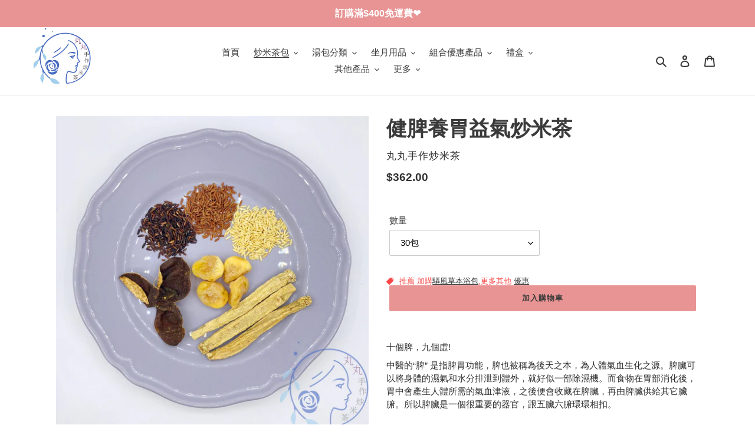

--- FILE ---
content_type: text/html; charset=utf-8
request_url: https://yuen2.com/collections/%E4%BF%9D%E5%81%A5%E7%82%92%E7%B1%B3%E8%8C%B6/products/%E5%81%A5%E8%84%BE%E9%A4%8A%E8%83%83%E7%9B%8A%E6%B0%A3%E7%82%92%E7%B1%B3%E8%8C%B6
body_size: 38010
content:
<!doctype html>
<html class="no-js" lang="zh-Hant">
    
<head>


  
<!-- Global site tag (gtag.js) - Google Analytics -->
<script async src="https://www.googletagmanager.com/gtag/js?id=G-KB8EBESVXK"></script>
<script>
  window.dataLayer = window.dataLayer || [];
  function gtag(){dataLayer.push(arguments);}
  gtag('js', new Date());

  gtag('config', 'G-KB8EBESVXK');
</script>
  
  
  







      

      
<script type="text/javascript">
var a = window.performance && window.performance.mark;
if (a) {
  window.performance.mark("shopsheriff.amp-snippet.start");
}
var doc = document;
var redirect = "/cart" === window.location.pathname
&& (doc.referrer.includes("ampproject.org") || doc.referrer.includes("/a/s/") )
&& !doc.location.search.includes("utm");

if(redirect) {
  var f = doc.location.search ? "&" : "?";
  window.location =
    window.location.origin
  + window.location.pathname
  + f
  + "utm_source=shopsheriff&utm_medium=amp&utm_campaign=shopsheriff&utm_content=add-to-cart";
}
if (a) {
  window.performance.mark("shopsheriff.amp-snippet.end");
}
      </script>


   <link rel="amphtml" href="https://yuen2.com/a/s/products/健脾養胃益氣炒米茶">



  <meta charset="utf-8">
  <meta http-equiv="X-UA-Compatible" content="IE=edge,chrome=1">
  <meta name="viewport" content="width=device-width,initial-scale=1">
  <meta name="theme-color" content="#e99494">
  <link rel="canonical" href="https://yuen2.com/products/%e5%81%a5%e8%84%be%e9%a4%8a%e8%83%83%e7%9b%8a%e6%b0%a3%e7%82%92%e7%b1%b3%e8%8c%b6"><!-- /snippets/favicons.liquid -->
<!-- FAVICONS -->
<link rel="apple-touch-icon" sizes="180x180" href="//yuen2.com/cdn/shop/t/12/assets/apple-touch-icon.png?v=42327250715731440691746500545">
<link rel="icon" type="image/png" sizes="16x16" href="//yuen2.com/cdn/shop/t/12/assets/favicon-16x16.png?v=28259037522447094711746500545" sizes="16x16">
<link rel="icon" type="image/png" sizes="32x32" href="//yuen2.com/cdn/shop/t/12/assets/favicon-32x32.png?v=9512465659093568591746500545" sizes="32x32">
<link rel="icon" type="image/png" sizes="192x192" href="//yuen2.com/cdn/shop/t/12/assets/android-chrome-192x192.png?v=2216928953551116401746500545" sizes="192x192">
<link rel="icon" type="image/png" sizes="192x192" href="//yuen2.com/cdn/shop/t/12/assets/android-chrome-512x512.png?v=15490579512218674821746500545" sizes="512x512">
<link rel="icon" href="//yuen2.com/cdn/shop/t/12/assets/favicon.ico?v=34244178123335403501746500545" type="image/x-icon">
<link rel="shortcut icon" href="//yuen2.com/cdn/shop/t/12/assets/favicon.ico?v=34244178123335403501746500545">
<link rel="manifest" href="//yuen2.com/cdn/shop/t/12/assets/site.webmanifest?v=154989603997284418321746500545">
<link rel="mask-icon" href="//yuen2.com/cdn/shop/t/12/assets/safari-pinned-tab.svg?v=47587370181779390381746500545" color="#5bbad5">
<meta name="msapplication-config" content="//yuen2.com/cdn/shop/t/12/assets/browserconfig.xml.liquid?v=19643624281723969931746500545" />
<meta name="msapplication-TileColor" content="#00aba9">
<meta name="theme-color" content="#ffffff">
<!-- Added by AVADA SEO Suite -->



<meta property="og:site_name" content="【丸丸手作炒米茶】">
<meta property="og:url" content="https://yuen2.com/products/%e5%81%a5%e8%84%be%e9%a4%8a%e8%83%83%e7%9b%8a%e6%b0%a3%e7%82%92%e7%b1%b3%e8%8c%b6">
<meta property="og:title" content="健脾養胃益氣炒米茶">
<meta property="og:type" content="product">
<meta property="og:description" content="十個脾，九個虛! 中醫的“脾” 是指脾胃功能，脾也被稱為後天之本，為人體氣血生化之源。脾臟可以將身體的濕氣和水分排泄到體外，就好似一部除濕機。而食物在胃部消化後，胃中會產生人體所需的氣血津液，之後便會收藏在脾臟，再由脾臟供給其它臟腑。所以脾臟是一個很重要的器官，跟五臟六腑環環相扣。 點解袪濕又關健脾事?? 因為脾胃虛弱，行氣化濕能力會比較差，容易積濕，當濕氣重又未能排出體外，「濕邪」就會容易侵入致病。 一般上班人士忙於工作，比較少時間煲湯，如果又喜凍飲令脾功能更加弱。丸丸推出健脾養胃益氣炒米茶，番工都可以飲到炒米茶調理脾胃😊極之方便!!"><meta property="product:availability" content="instock">
  <meta property="product:price:amount" content="362.00">
  <meta property="product:price:currency" content="HKD"><meta property="og:image" content="http://yuen2.com/cdn/shop/products/1_1ae484c3-d238-44dd-b951-826d58b1dc8a.jpg?v=1624103766">
<meta property="og:image:secure_url" content="https://yuen2.com/cdn/shop/products/1_1ae484c3-d238-44dd-b951-826d58b1dc8a.jpg?v=1624103766">
<meta property="og:image:width" content="">
<meta property="og:image:height" content="">
<meta property="og:image:alt" content="">
    
<meta name="twitter:card" content="summary_large_image">
<meta name="twitter:title" content="健脾養胃益氣炒米茶">
<meta name="twitter:description" content="十個脾，九個虛! 中醫的“脾” 是指脾胃功能，脾也被稱為後天之本，為人體氣血生化之源。脾臟可以將身體的濕氣和水分排泄到體外，就好似一部除濕機。而食物在胃部消化後，胃中會產生人體所需的氣血津液，之後便會收藏在脾臟，再由脾臟供給其它臟腑。所以脾臟是一個很重要的器官，跟五臟六腑環...">
<meta name="twitter:image" content="http://yuen2.com/cdn/shop/products/1_1ae484c3-d238-44dd-b951-826d58b1dc8a.jpg?v=1624103766">
    






<!-- /Added by AVADA SEO Suite -->


<title>健脾養胃益氣炒米茶
&ndash; 丸丸手作炒米茶</title><meta name="description" content="十個脾，九個虛! 中醫的“脾” 是指脾胃功能，脾也被稱為後天之本，為人體氣血生化之源。脾臟可以將身體的濕氣和水分排泄到體外，就好似一部除濕機。而食物在胃部消化後，胃中會產生人體所需的氣血津液，之後便會收藏在脾臟，再由脾臟供給其它臟腑。所以脾臟是一個很重要的器官，跟五臟六腑環環相扣。 點解袪濕又關健脾事?? 因為脾胃虛弱，行氣化濕能力會比較差，容易積濕，當濕氣重又未能排出體外，「濕邪」就會容易侵入致病。 一般上班人士忙於工作，比較少時間煲湯，如果又喜凍飲令脾功能更加弱。丸丸推出健脾養胃益氣炒米茶，番工都可以飲到炒米茶調理脾胃😊極之方便!!"><meta name="keywords" content="丸丸手作炒米茶,產婦,產婦須知,月子期,孕產婦健康,產後減肥,通乳上奶,產後媽媽,順產,生小孩,餵哺母乳">
  <meta name="author" content="丸丸手作炒米茶">
  
  

  <link href="//yuen2.com/cdn/shop/t/12/assets/theme.scss.css?v=141907899228099662091759332553" rel="stylesheet" type="text/css" media="all" />

  <script>
    var theme = {
      breakpoints: {
        medium: 750,
        large: 990,
        widescreen: 1400
      },
      strings: {
        addToCart: "加入購物車",
        soldOut: "售罄",
        unavailable: "無法供貨",
        regularPrice: "定價",
        salePrice: "售價",
        sale: "優惠價",
        fromLowestPrice: "[price]",
        vendor: "廠商",
        showMore: "顯示更多",
        showLess: "顯示較少",
        searchFor: "搜尋",
        addressError: "尋找此地址時發生錯誤",
        addressNoResults: "此地址無結果",
        addressQueryLimit: "您已超出 Google API 使用量限制。請考慮升級為\u003ca href=\"https:\/\/developers.google.com\/maps\/premium\/usage-limits\"\u003e付費方案\u003c\/a\u003e。",
        authError: "驗證 Google 地圖帳戶時發生問題。",
        newWindow: "在新視窗中開啟。",
        external: "開啟外部網站。",
        newWindowExternal: "在新視窗中開啟外部網站。",
        removeLabel: "移除 [product]",
        update: "更新",
        quantity: "數量",
        discountedTotal: "折扣後總金額",
        regularTotal: "定價總金額",
        priceColumn: "如需折扣詳細資訊，請參見「價格」欄。",
        quantityMinimumMessage: "數量必須大於或等於1",
        cartError: "更新購物車時發生錯誤。請再試一次。",
        removedItemMessage: "已將 \u003cspan class=\"cart__removed-product-details\"\u003e([quantity]) [link]\u003c\/span\u003e 從您的購物車移除。",
        unitPrice: "單價",
        unitPriceSeparator: "每",
        oneCartCount: "1 件商品",
        otherCartCount: "[count] 件商品",
        quantityLabel: "數量：[count]",
        products: "產品",
        loading: "載入中",
        number_of_results: "[result_number] \/ [results_count]",
        number_of_results_found: "找到 [results_count] 項結果",
        one_result_found: "找到 1 項結果"
      },
      moneyFormat: "${{amount}}",
      moneyFormatWithCurrency: "HK${{amount}}",
      settings: {
        predictiveSearchEnabled: true,
        predictiveSearchShowPrice: true,
        predictiveSearchShowVendor: false
      }
    }

    document.documentElement.className = document.documentElement.className.replace('no-js', 'js');
  </script><script src="//yuen2.com/cdn/shop/t/12/assets/lazysizes.js?v=94224023136283657951746500545" async="async"></script>
  <script src="//yuen2.com/cdn/shop/t/12/assets/vendor.js?v=85833464202832145531746500545" defer="defer"></script>
  <script src="//yuen2.com/cdn/shop/t/12/assets/theme.js?v=139710103496177888561746500545" defer="defer"></script>

 <script>window.performance && window.performance.mark && window.performance.mark('shopify.content_for_header.start');</script><meta name="google-site-verification" content="JD4vPURNPwbvQlXO0HjmceS_FFfvIBPiAe8MBSYYwW0">
<meta id="shopify-digital-wallet" name="shopify-digital-wallet" content="/36126818437/digital_wallets/dialog">
<meta name="shopify-checkout-api-token" content="b68c3b6b91f43c14447e56fac05aa5b7">
<meta id="in-context-paypal-metadata" data-shop-id="36126818437" data-venmo-supported="false" data-environment="production" data-locale="en_US" data-paypal-v4="true" data-currency="HKD">
<link rel="alternate" type="application/json+oembed" href="https://yuen2.com/products/%e5%81%a5%e8%84%be%e9%a4%8a%e8%83%83%e7%9b%8a%e6%b0%a3%e7%82%92%e7%b1%b3%e8%8c%b6.oembed">
<script async="async" src="/checkouts/internal/preloads.js?locale=zh-HK"></script>
<script id="apple-pay-shop-capabilities" type="application/json">{"shopId":36126818437,"countryCode":"HK","currencyCode":"HKD","merchantCapabilities":["supports3DS"],"merchantId":"gid:\/\/shopify\/Shop\/36126818437","merchantName":"丸丸手作炒米茶","requiredBillingContactFields":["postalAddress","email","phone"],"requiredShippingContactFields":["postalAddress","email","phone"],"shippingType":"shipping","supportedNetworks":["visa","masterCard"],"total":{"type":"pending","label":"丸丸手作炒米茶","amount":"1.00"},"shopifyPaymentsEnabled":true,"supportsSubscriptions":true}</script>
<script id="shopify-features" type="application/json">{"accessToken":"b68c3b6b91f43c14447e56fac05aa5b7","betas":["rich-media-storefront-analytics"],"domain":"yuen2.com","predictiveSearch":false,"shopId":36126818437,"locale":"zh-tw"}</script>
<script>var Shopify = Shopify || {};
Shopify.shop = "yuen2.myshopify.com";
Shopify.locale = "zh-TW";
Shopify.currency = {"active":"HKD","rate":"1.0"};
Shopify.country = "HK";
Shopify.theme = {"name":"丸丸手作炒丸丸 20250506","id":127145410693,"schema_name":"Debut","schema_version":"16.5.1","theme_store_id":796,"role":"main"};
Shopify.theme.handle = "null";
Shopify.theme.style = {"id":null,"handle":null};
Shopify.cdnHost = "yuen2.com/cdn";
Shopify.routes = Shopify.routes || {};
Shopify.routes.root = "/";</script>
<script type="module">!function(o){(o.Shopify=o.Shopify||{}).modules=!0}(window);</script>
<script>!function(o){function n(){var o=[];function n(){o.push(Array.prototype.slice.apply(arguments))}return n.q=o,n}var t=o.Shopify=o.Shopify||{};t.loadFeatures=n(),t.autoloadFeatures=n()}(window);</script>
<script id="shop-js-analytics" type="application/json">{"pageType":"product"}</script>
<script defer="defer" async type="module" src="//yuen2.com/cdn/shopifycloud/shop-js/modules/v2/client.init-shop-cart-sync_Bc1MqbDo.zh-TW.esm.js"></script>
<script defer="defer" async type="module" src="//yuen2.com/cdn/shopifycloud/shop-js/modules/v2/chunk.common_CAJPCU9u.esm.js"></script>
<script type="module">
  await import("//yuen2.com/cdn/shopifycloud/shop-js/modules/v2/client.init-shop-cart-sync_Bc1MqbDo.zh-TW.esm.js");
await import("//yuen2.com/cdn/shopifycloud/shop-js/modules/v2/chunk.common_CAJPCU9u.esm.js");

  window.Shopify.SignInWithShop?.initShopCartSync?.({"fedCMEnabled":true,"windoidEnabled":true});

</script>
<script>(function() {
  var isLoaded = false;
  function asyncLoad() {
    if (isLoaded) return;
    isLoaded = true;
    var urls = ["https:\/\/seo.apps.avada.io\/avada-seo-installed.js?shop=yuen2.myshopify.com","https:\/\/app.rivyo.com\/product_review\/theme_files\/wc-product-review.js?shop=yuen2.myshopify.com","https:\/\/pickupoptions-scriptglobal.wavecommerce.hk\/localpickup.js?secret=de412dac88b04cc08fda9adc11a5d0d5\u0026shop=yuen2.myshopify.com","https:\/\/cdn.shopify.com\/s\/files\/1\/0184\/4255\/1360\/files\/socialcaller.v3.min.js?v=1645163498\u0026shop=yuen2.myshopify.com"];
    for (var i = 0; i < urls.length; i++) {
      var s = document.createElement('script');
      s.type = 'text/javascript';
      s.async = true;
      s.src = urls[i];
      var x = document.getElementsByTagName('script')[0];
      x.parentNode.insertBefore(s, x);
    }
  };
  if(window.attachEvent) {
    window.attachEvent('onload', asyncLoad);
  } else {
    window.addEventListener('load', asyncLoad, false);
  }
})();</script>
<script id="__st">var __st={"a":36126818437,"offset":28800,"reqid":"32fb59b9-0690-4e21-a9d4-8ea6e1b2de0b-1768996087","pageurl":"yuen2.com\/collections\/%E4%BF%9D%E5%81%A5%E7%82%92%E7%B1%B3%E8%8C%B6\/products\/%E5%81%A5%E8%84%BE%E9%A4%8A%E8%83%83%E7%9B%8A%E6%B0%A3%E7%82%92%E7%B1%B3%E8%8C%B6","u":"5675c14a5c8d","p":"product","rtyp":"product","rid":6579933249669};</script>
<script>window.ShopifyPaypalV4VisibilityTracking = true;</script>
<script id="captcha-bootstrap">!function(){'use strict';const t='contact',e='account',n='new_comment',o=[[t,t],['blogs',n],['comments',n],[t,'customer']],c=[[e,'customer_login'],[e,'guest_login'],[e,'recover_customer_password'],[e,'create_customer']],r=t=>t.map((([t,e])=>`form[action*='/${t}']:not([data-nocaptcha='true']) input[name='form_type'][value='${e}']`)).join(','),a=t=>()=>t?[...document.querySelectorAll(t)].map((t=>t.form)):[];function s(){const t=[...o],e=r(t);return a(e)}const i='password',u='form_key',d=['recaptcha-v3-token','g-recaptcha-response','h-captcha-response',i],f=()=>{try{return window.sessionStorage}catch{return}},m='__shopify_v',_=t=>t.elements[u];function p(t,e,n=!1){try{const o=window.sessionStorage,c=JSON.parse(o.getItem(e)),{data:r}=function(t){const{data:e,action:n}=t;return t[m]||n?{data:e,action:n}:{data:t,action:n}}(c);for(const[e,n]of Object.entries(r))t.elements[e]&&(t.elements[e].value=n);n&&o.removeItem(e)}catch(o){console.error('form repopulation failed',{error:o})}}const l='form_type',E='cptcha';function T(t){t.dataset[E]=!0}const w=window,h=w.document,L='Shopify',v='ce_forms',y='captcha';let A=!1;((t,e)=>{const n=(g='f06e6c50-85a8-45c8-87d0-21a2b65856fe',I='https://cdn.shopify.com/shopifycloud/storefront-forms-hcaptcha/ce_storefront_forms_captcha_hcaptcha.v1.5.2.iife.js',D={infoText:'已受到 hCaptcha 保護',privacyText:'隱私',termsText:'條款'},(t,e,n)=>{const o=w[L][v],c=o.bindForm;if(c)return c(t,g,e,D).then(n);var r;o.q.push([[t,g,e,D],n]),r=I,A||(h.body.append(Object.assign(h.createElement('script'),{id:'captcha-provider',async:!0,src:r})),A=!0)});var g,I,D;w[L]=w[L]||{},w[L][v]=w[L][v]||{},w[L][v].q=[],w[L][y]=w[L][y]||{},w[L][y].protect=function(t,e){n(t,void 0,e),T(t)},Object.freeze(w[L][y]),function(t,e,n,w,h,L){const[v,y,A,g]=function(t,e,n){const i=e?o:[],u=t?c:[],d=[...i,...u],f=r(d),m=r(i),_=r(d.filter((([t,e])=>n.includes(e))));return[a(f),a(m),a(_),s()]}(w,h,L),I=t=>{const e=t.target;return e instanceof HTMLFormElement?e:e&&e.form},D=t=>v().includes(t);t.addEventListener('submit',(t=>{const e=I(t);if(!e)return;const n=D(e)&&!e.dataset.hcaptchaBound&&!e.dataset.recaptchaBound,o=_(e),c=g().includes(e)&&(!o||!o.value);(n||c)&&t.preventDefault(),c&&!n&&(function(t){try{if(!f())return;!function(t){const e=f();if(!e)return;const n=_(t);if(!n)return;const o=n.value;o&&e.removeItem(o)}(t);const e=Array.from(Array(32),(()=>Math.random().toString(36)[2])).join('');!function(t,e){_(t)||t.append(Object.assign(document.createElement('input'),{type:'hidden',name:u})),t.elements[u].value=e}(t,e),function(t,e){const n=f();if(!n)return;const o=[...t.querySelectorAll(`input[type='${i}']`)].map((({name:t})=>t)),c=[...d,...o],r={};for(const[a,s]of new FormData(t).entries())c.includes(a)||(r[a]=s);n.setItem(e,JSON.stringify({[m]:1,action:t.action,data:r}))}(t,e)}catch(e){console.error('failed to persist form',e)}}(e),e.submit())}));const S=(t,e)=>{t&&!t.dataset[E]&&(n(t,e.some((e=>e===t))),T(t))};for(const o of['focusin','change'])t.addEventListener(o,(t=>{const e=I(t);D(e)&&S(e,y())}));const B=e.get('form_key'),M=e.get(l),P=B&&M;t.addEventListener('DOMContentLoaded',(()=>{const t=y();if(P)for(const e of t)e.elements[l].value===M&&p(e,B);[...new Set([...A(),...v().filter((t=>'true'===t.dataset.shopifyCaptcha))])].forEach((e=>S(e,t)))}))}(h,new URLSearchParams(w.location.search),n,t,e,['guest_login'])})(!1,!0)}();</script>
<script integrity="sha256-4kQ18oKyAcykRKYeNunJcIwy7WH5gtpwJnB7kiuLZ1E=" data-source-attribution="shopify.loadfeatures" defer="defer" src="//yuen2.com/cdn/shopifycloud/storefront/assets/storefront/load_feature-a0a9edcb.js" crossorigin="anonymous"></script>
<script data-source-attribution="shopify.dynamic_checkout.dynamic.init">var Shopify=Shopify||{};Shopify.PaymentButton=Shopify.PaymentButton||{isStorefrontPortableWallets:!0,init:function(){window.Shopify.PaymentButton.init=function(){};var t=document.createElement("script");t.src="https://yuen2.com/cdn/shopifycloud/portable-wallets/latest/portable-wallets.zh-tw.js",t.type="module",document.head.appendChild(t)}};
</script>
<script data-source-attribution="shopify.dynamic_checkout.buyer_consent">
  function portableWalletsHideBuyerConsent(e){var t=document.getElementById("shopify-buyer-consent"),n=document.getElementById("shopify-subscription-policy-button");t&&n&&(t.classList.add("hidden"),t.setAttribute("aria-hidden","true"),n.removeEventListener("click",e))}function portableWalletsShowBuyerConsent(e){var t=document.getElementById("shopify-buyer-consent"),n=document.getElementById("shopify-subscription-policy-button");t&&n&&(t.classList.remove("hidden"),t.removeAttribute("aria-hidden"),n.addEventListener("click",e))}window.Shopify?.PaymentButton&&(window.Shopify.PaymentButton.hideBuyerConsent=portableWalletsHideBuyerConsent,window.Shopify.PaymentButton.showBuyerConsent=portableWalletsShowBuyerConsent);
</script>
<script data-source-attribution="shopify.dynamic_checkout.cart.bootstrap">document.addEventListener("DOMContentLoaded",(function(){function t(){return document.querySelector("shopify-accelerated-checkout-cart, shopify-accelerated-checkout")}if(t())Shopify.PaymentButton.init();else{new MutationObserver((function(e,n){t()&&(Shopify.PaymentButton.init(),n.disconnect())})).observe(document.body,{childList:!0,subtree:!0})}}));
</script>
<link id="shopify-accelerated-checkout-styles" rel="stylesheet" media="screen" href="https://yuen2.com/cdn/shopifycloud/portable-wallets/latest/accelerated-checkout-backwards-compat.css" crossorigin="anonymous">
<style id="shopify-accelerated-checkout-cart">
        #shopify-buyer-consent {
  margin-top: 1em;
  display: inline-block;
  width: 100%;
}

#shopify-buyer-consent.hidden {
  display: none;
}

#shopify-subscription-policy-button {
  background: none;
  border: none;
  padding: 0;
  text-decoration: underline;
  font-size: inherit;
  cursor: pointer;
}

#shopify-subscription-policy-button::before {
  box-shadow: none;
}

      </style>

<script>window.performance && window.performance.mark && window.performance.mark('shopify.content_for_header.end');</script>
<style></style><!--LH--><!-- Hotjar Tracking Code for https://yuen2.com/ -->
<!--<script>
    (function(h,o,t,j,a,r){
        h.hj=h.hj||function(){(h.hj.q=h.hj.q||[]).push(arguments)};
        h._hjSettings={hjid:1772217,hjsv:6};
        a=o.getElementsByTagName('head')[0];
        r=o.createElement('script');r.async=1;
        r.src=t+h._hjSettings.hjid+j+h._hjSettings.hjsv;
        a.appendChild(r);
    })(window,document,'https://static.hotjar.com/c/hotjar-','.js?sv=');
</script>-->
  
  
<!-- Start of Async Callbell Code 
<script async="async">
  window.callbellSettings = {
    token: "aa4LK6C7TbZfGrXJgCv4Znqo"
  };
</script>
<script async="async">
  (function(){var w=window;var ic=w.callbell;if(typeof ic==="function"){ic('reattach_activator');ic('update',callbellSettings);}else{var d=document;var i=function(){i.c(arguments)};i.q=[];i.c=function(args){i.q.push(args)};w.Callbell=i;var l=function(){var s=d.createElement('script');s.type='text/javascript';s.async=true;s.src='https://dash.callbell.eu/include/'+window.callbellSettings.token+'.js';var x=d.getElementsByTagName('script')[0];x.parentNode.insertBefore(s,x);};if(w.attachEvent){w.attachEvent('onload',l);}else{w.addEventListener('load',l,false);}}})()
</script>-->
<!-- End of Async Callbell Code -->
  

<script>window.__pagefly_analytics_settings__={"acceptTracking":true};</script>
<!-- SEO BY GOOGLE RICH SNIPPET -->


<script type="application/ld+json">
{
	"@context": "https://schema.org",
	"@type": "BreadcrumbList",
	"itemListElement": [{
		"@type": "ListItem",
		"position": 1,
		"name": "丸丸手作炒米茶",
		"item": "https://yuen2.com"
		},{
		"@type": "ListItem",
		"position": 2,
		"name": "保健炒米茶",
		"item": "https://yuen2.com/collections/%E4%BF%9D%E5%81%A5%E7%82%92%E7%B1%B3%E8%8C%B6"
	},
{
		"@type": "ListItem",
		"position": 3,
		"name": "健脾養胃益氣炒米茶",
		"item": "https://yuen2.com/products/%E5%81%A5%E8%84%BE%E9%A4%8A%E8%83%83%E7%9B%8A%E6%B0%A3%E7%82%92%E7%B1%B3%E8%8C%B6"
	}]
}
</script>













<script type="application/ld+json">
{
 	"@context": "https://schema.org",
 	"@type": "ItemList",
 	"itemListElement": [{
	"@type":"SiteNavigationElement",
		"position":1,
		"name": "關於丸丸",
		"description": "本店炒米茶主要為產後媽媽配方，另外也提供湯包服務",
		"url": "https://yuen2.com/pages/關於丸丸"
		}
	,{
	"@type":"SiteNavigationElement",
		"position":2,
		"name": "優惠資訊",
		"description": "即刻睇下最新優惠資訊",
		"url": "https://yuen2.com/pages/promotion"
		}
	,{
	"@type":"SiteNavigationElement",
		"position":3,
		"name": "聯絡我們",
		"description": "可以通過Facebook Messenger/Whatsapp/電話/電郵與我們聯絡",
		"url": "https://yuen2.com/pages/聯絡我們"
		}
	,{
	"@type":"SiteNavigationElement",
		"position":4,
		"name": "付款方式",
		"description": "關於丸丸的付款方式",
		"url": "https://yuen2.com/pages/payment"
		}
	]
 	}
</script>


 
<script type="application/ld+json">
{
	"@context": "https://schema.org",
	"@type": "Organization",
	"name": "丸丸手作炒米茶",
    "image": "https://cdn.shopify.com/s/files/1/0361/2681/8437/files/620_close_up_logo.png",
	"url": "yuen2.com",
	"description": "【丸丸手作炒米茶】- 嚴選優質材料，用心親手製作，幫助順產或開刀媽媽安心坐月的產後調理服務。生產後媽媽身體虛弱，產後坐月期間調理非常重要！代茶(炒米茶)正氣袪寒暖胃，同時根據媽媽在不同階段身體變化配合唔同既材料，加強媽媽新陳代謝，令產後媽媽身體修復能力加快。飲代茶可以幫助消退水腫，幫助媽媽盡快回復懷孕前窈窕身段。丸丸除有坐月炒米茶包產後服務之外，也有提供坐月湯包，歡迎大家選購自己合適嘅產品。",
	"telephone": "70738353",
	"logo": "https://cdn.shopify.com/s/files/1/0361/2681/8437/files/620_close_up_logo.png",
	"sameAs": ["https://www.facebook.com/yuen2yuen2/","https://www.instagram.com/yuen2yuen2/","https://www.pinterest.com/yuen2yuen2/"],
	"address": {
		"@type": "PostalAddress",
		"streetAddress": "Flat B, 21/F, Bonsun Industrial Building, 366 Sha Tsui Road",
		"addressLocality": "Tsuen Wan",
		"addressRegion": "New Territories",
		"postalCode": "000000",
		"addressCountry": "Hong Kong" 
	}
}
</script>





  

<!-- Google Ads Remarketing Tag By FeedArmy Version 2.12 START -->
<!-- FeedArmy tutorial found at https://feedarmy.com/adding-google-adwords-remarketing-tag-to-shopify/ -->

<!-- CODE SETTINGS START -->
<!-- CODE SETTINGS START -->

<!-- Please add your Google Ads Audience Source Tag ID -->


<!-- Please add your alpha2 code, you can find it here: https://help.shopify.com/en/api/custom-storefronts/storefront-api/reference/enum/countrycode -->


<!-- if you have prices such as 1,000.00 set below to true, if you have prices such as 1.000,00 set below to false -->


<!-- set your product id values are default, product_id, parent_id, sku-->


<!-- CODE SETTINGS END -->
<!-- CODE SETTINGS END -->

<!-- ------------------------------------ -->
<!-- DO NOT EDIT ANYTHING BELOW THIS LINE -->
<!-- Global site tag (gtag.js) - Ads. -->
<script async="async" src="https://www.googletagmanager.com/gtag/js?id=AW-654481246"></script>
<script>
  window.dataLayer = window.dataLayer || [];
  function gtag(){dataLayer.push(arguments);}
  gtag('js', new Date());
  gtag('config', 'AW-654481246');
</script>
<!-- Global site tag (gtag.js) - Ads. -->



<script>
  gtag('event', 'view_item', {
    'send_to': 'AW-654481246',
	'value': 362.00,
	
    'items': [{
		
			'id': 'shopify_HK_6579933249669_39440111108229',
		
      'google_business_vertical': 'retail'
    }]
	
  });
</script>
<!-- Google Ads Remarketing Tag By FeedArmy Version 2.12 END --><!-- BEGIN app block: shopify://apps/pagefly-page-builder/blocks/app-embed/83e179f7-59a0-4589-8c66-c0dddf959200 -->

<!-- BEGIN app snippet: pagefly-cro-ab-testing-main -->







<script>
  ;(function () {
    const url = new URL(window.location)
    const viewParam = url.searchParams.get('view')
    if (viewParam && viewParam.includes('variant-pf-')) {
      url.searchParams.set('pf_v', viewParam)
      url.searchParams.delete('view')
      window.history.replaceState({}, '', url)
    }
  })()
</script>



<script type='module'>
  
  window.PAGEFLY_CRO = window.PAGEFLY_CRO || {}

  window.PAGEFLY_CRO['data_debug'] = {
    original_template_suffix: "all_products",
    allow_ab_test: false,
    ab_test_start_time: 0,
    ab_test_end_time: 0,
    today_date_time: 1768996087000,
  }
  window.PAGEFLY_CRO['GA4'] = { enabled: false}
</script>

<!-- END app snippet -->








  <script src='https://cdn.shopify.com/extensions/019bb4f9-aed6-78a3-be91-e9d44663e6bf/pagefly-page-builder-215/assets/pagefly-helper.js' defer='defer'></script>

  <script src='https://cdn.shopify.com/extensions/019bb4f9-aed6-78a3-be91-e9d44663e6bf/pagefly-page-builder-215/assets/pagefly-general-helper.js' defer='defer'></script>

  <script src='https://cdn.shopify.com/extensions/019bb4f9-aed6-78a3-be91-e9d44663e6bf/pagefly-page-builder-215/assets/pagefly-snap-slider.js' defer='defer'></script>

  <script src='https://cdn.shopify.com/extensions/019bb4f9-aed6-78a3-be91-e9d44663e6bf/pagefly-page-builder-215/assets/pagefly-slideshow-v3.js' defer='defer'></script>

  <script src='https://cdn.shopify.com/extensions/019bb4f9-aed6-78a3-be91-e9d44663e6bf/pagefly-page-builder-215/assets/pagefly-slideshow-v4.js' defer='defer'></script>

  <script src='https://cdn.shopify.com/extensions/019bb4f9-aed6-78a3-be91-e9d44663e6bf/pagefly-page-builder-215/assets/pagefly-glider.js' defer='defer'></script>

  <script src='https://cdn.shopify.com/extensions/019bb4f9-aed6-78a3-be91-e9d44663e6bf/pagefly-page-builder-215/assets/pagefly-slideshow-v1-v2.js' defer='defer'></script>

  <script src='https://cdn.shopify.com/extensions/019bb4f9-aed6-78a3-be91-e9d44663e6bf/pagefly-page-builder-215/assets/pagefly-product-media.js' defer='defer'></script>

  <script src='https://cdn.shopify.com/extensions/019bb4f9-aed6-78a3-be91-e9d44663e6bf/pagefly-page-builder-215/assets/pagefly-product.js' defer='defer'></script>


<script id='pagefly-helper-data' type='application/json'>
  {
    "page_optimization": {
      "assets_prefetching": true
    },
    "elements_asset_mapper": {
      "Accordion": "https://cdn.shopify.com/extensions/019bb4f9-aed6-78a3-be91-e9d44663e6bf/pagefly-page-builder-215/assets/pagefly-accordion.js",
      "Accordion3": "https://cdn.shopify.com/extensions/019bb4f9-aed6-78a3-be91-e9d44663e6bf/pagefly-page-builder-215/assets/pagefly-accordion3.js",
      "CountDown": "https://cdn.shopify.com/extensions/019bb4f9-aed6-78a3-be91-e9d44663e6bf/pagefly-page-builder-215/assets/pagefly-countdown.js",
      "GMap1": "https://cdn.shopify.com/extensions/019bb4f9-aed6-78a3-be91-e9d44663e6bf/pagefly-page-builder-215/assets/pagefly-gmap.js",
      "GMap2": "https://cdn.shopify.com/extensions/019bb4f9-aed6-78a3-be91-e9d44663e6bf/pagefly-page-builder-215/assets/pagefly-gmap.js",
      "GMapBasicV2": "https://cdn.shopify.com/extensions/019bb4f9-aed6-78a3-be91-e9d44663e6bf/pagefly-page-builder-215/assets/pagefly-gmap.js",
      "GMapAdvancedV2": "https://cdn.shopify.com/extensions/019bb4f9-aed6-78a3-be91-e9d44663e6bf/pagefly-page-builder-215/assets/pagefly-gmap.js",
      "HTML.Video": "https://cdn.shopify.com/extensions/019bb4f9-aed6-78a3-be91-e9d44663e6bf/pagefly-page-builder-215/assets/pagefly-htmlvideo.js",
      "HTML.Video2": "https://cdn.shopify.com/extensions/019bb4f9-aed6-78a3-be91-e9d44663e6bf/pagefly-page-builder-215/assets/pagefly-htmlvideo2.js",
      "HTML.Video3": "https://cdn.shopify.com/extensions/019bb4f9-aed6-78a3-be91-e9d44663e6bf/pagefly-page-builder-215/assets/pagefly-htmlvideo2.js",
      "BackgroundVideo": "https://cdn.shopify.com/extensions/019bb4f9-aed6-78a3-be91-e9d44663e6bf/pagefly-page-builder-215/assets/pagefly-htmlvideo2.js",
      "Instagram": "https://cdn.shopify.com/extensions/019bb4f9-aed6-78a3-be91-e9d44663e6bf/pagefly-page-builder-215/assets/pagefly-instagram.js",
      "Instagram2": "https://cdn.shopify.com/extensions/019bb4f9-aed6-78a3-be91-e9d44663e6bf/pagefly-page-builder-215/assets/pagefly-instagram.js",
      "Insta3": "https://cdn.shopify.com/extensions/019bb4f9-aed6-78a3-be91-e9d44663e6bf/pagefly-page-builder-215/assets/pagefly-instagram3.js",
      "Tabs": "https://cdn.shopify.com/extensions/019bb4f9-aed6-78a3-be91-e9d44663e6bf/pagefly-page-builder-215/assets/pagefly-tab.js",
      "Tabs3": "https://cdn.shopify.com/extensions/019bb4f9-aed6-78a3-be91-e9d44663e6bf/pagefly-page-builder-215/assets/pagefly-tab3.js",
      "ProductBox": "https://cdn.shopify.com/extensions/019bb4f9-aed6-78a3-be91-e9d44663e6bf/pagefly-page-builder-215/assets/pagefly-cart.js",
      "FBPageBox2": "https://cdn.shopify.com/extensions/019bb4f9-aed6-78a3-be91-e9d44663e6bf/pagefly-page-builder-215/assets/pagefly-facebook.js",
      "FBLikeButton2": "https://cdn.shopify.com/extensions/019bb4f9-aed6-78a3-be91-e9d44663e6bf/pagefly-page-builder-215/assets/pagefly-facebook.js",
      "TwitterFeed2": "https://cdn.shopify.com/extensions/019bb4f9-aed6-78a3-be91-e9d44663e6bf/pagefly-page-builder-215/assets/pagefly-twitter.js",
      "Paragraph4": "https://cdn.shopify.com/extensions/019bb4f9-aed6-78a3-be91-e9d44663e6bf/pagefly-page-builder-215/assets/pagefly-paragraph4.js",

      "AliReviews": "https://cdn.shopify.com/extensions/019bb4f9-aed6-78a3-be91-e9d44663e6bf/pagefly-page-builder-215/assets/pagefly-3rd-elements.js",
      "BackInStock": "https://cdn.shopify.com/extensions/019bb4f9-aed6-78a3-be91-e9d44663e6bf/pagefly-page-builder-215/assets/pagefly-3rd-elements.js",
      "GloboBackInStock": "https://cdn.shopify.com/extensions/019bb4f9-aed6-78a3-be91-e9d44663e6bf/pagefly-page-builder-215/assets/pagefly-3rd-elements.js",
      "GrowaveWishlist": "https://cdn.shopify.com/extensions/019bb4f9-aed6-78a3-be91-e9d44663e6bf/pagefly-page-builder-215/assets/pagefly-3rd-elements.js",
      "InfiniteOptionsShopPad": "https://cdn.shopify.com/extensions/019bb4f9-aed6-78a3-be91-e9d44663e6bf/pagefly-page-builder-215/assets/pagefly-3rd-elements.js",
      "InkybayProductPersonalizer": "https://cdn.shopify.com/extensions/019bb4f9-aed6-78a3-be91-e9d44663e6bf/pagefly-page-builder-215/assets/pagefly-3rd-elements.js",
      "LimeSpot": "https://cdn.shopify.com/extensions/019bb4f9-aed6-78a3-be91-e9d44663e6bf/pagefly-page-builder-215/assets/pagefly-3rd-elements.js",
      "Loox": "https://cdn.shopify.com/extensions/019bb4f9-aed6-78a3-be91-e9d44663e6bf/pagefly-page-builder-215/assets/pagefly-3rd-elements.js",
      "Opinew": "https://cdn.shopify.com/extensions/019bb4f9-aed6-78a3-be91-e9d44663e6bf/pagefly-page-builder-215/assets/pagefly-3rd-elements.js",
      "Powr": "https://cdn.shopify.com/extensions/019bb4f9-aed6-78a3-be91-e9d44663e6bf/pagefly-page-builder-215/assets/pagefly-3rd-elements.js",
      "ProductReviews": "https://cdn.shopify.com/extensions/019bb4f9-aed6-78a3-be91-e9d44663e6bf/pagefly-page-builder-215/assets/pagefly-3rd-elements.js",
      "PushOwl": "https://cdn.shopify.com/extensions/019bb4f9-aed6-78a3-be91-e9d44663e6bf/pagefly-page-builder-215/assets/pagefly-3rd-elements.js",
      "ReCharge": "https://cdn.shopify.com/extensions/019bb4f9-aed6-78a3-be91-e9d44663e6bf/pagefly-page-builder-215/assets/pagefly-3rd-elements.js",
      "Rivyo": "https://cdn.shopify.com/extensions/019bb4f9-aed6-78a3-be91-e9d44663e6bf/pagefly-page-builder-215/assets/pagefly-3rd-elements.js",
      "TrackingMore": "https://cdn.shopify.com/extensions/019bb4f9-aed6-78a3-be91-e9d44663e6bf/pagefly-page-builder-215/assets/pagefly-3rd-elements.js",
      "Vitals": "https://cdn.shopify.com/extensions/019bb4f9-aed6-78a3-be91-e9d44663e6bf/pagefly-page-builder-215/assets/pagefly-3rd-elements.js",
      "Wiser": "https://cdn.shopify.com/extensions/019bb4f9-aed6-78a3-be91-e9d44663e6bf/pagefly-page-builder-215/assets/pagefly-3rd-elements.js"
    },
    "custom_elements_mapper": {
      "pf-click-action-element": "https://cdn.shopify.com/extensions/019bb4f9-aed6-78a3-be91-e9d44663e6bf/pagefly-page-builder-215/assets/pagefly-click-action-element.js",
      "pf-dialog-element": "https://cdn.shopify.com/extensions/019bb4f9-aed6-78a3-be91-e9d44663e6bf/pagefly-page-builder-215/assets/pagefly-dialog-element.js"
    }
  }
</script>


<!-- END app block --><!-- BEGIN app block: shopify://apps/hk-pickup-store-sf-express/blocks/pickup-options/708dac37-b435-44e3-8758-c38fcc222dc0 -->


<!-- BEGIN app snippet: pickup-options-info --><script type="text/javascript">
window.waveLocalPickup = window.waveLocalPickup || {};window.waveLocalPickup.langCode = 'zh-TW';
window.waveLocalPickup.shopName = '丸丸手作炒米茶';
window.waveLocalPickup.secret = 'de412dac88b04cc08fda9adc11a5d0d5';
window.waveLocalPickup.domain = 'yuen2.myshopify.com';
window.waveLocalPickup.pageType = 'product';
window.waveLocalPickup.registerUrl = '/account/register';
window.waveLocalPickup.themeSettings = {"color_text":"#3a3a3a","color_body_text":"#333232","color_sale_text":"#fa4545","color_button":"#e99494","color_button_text":"#3a3a3a","color_small_button_text_border":"#3a3a3a","color_text_field_text":"#000000","color_text_field_border":"#cccccc","color_text_field":"rgba(0,0,0,0)","color_image_overlay_text":"#ffffff","color_image_overlay":"#685858","image_overlay_opacity":40,"color_borders":"#ebebeb","color_body_bg":"#ffffff","type_header_font":{"error":"json not allowed for this object"},"type_header_base_size":26,"type_base_font":{"error":"json not allowed for this object"},"type_base_size":15,"predictive_search_enabled":true,"predictive_search_show_vendor":false,"predictive_search_show_price":true,"share_image":"\/\/yuen2.com\/cdn\/shop\/files\/620_close_up_logo.png?v=1613778858","share_facebook":true,"share_twitter":true,"share_pinterest":true,"social_twitter_link":"","social_facebook_link":"https:\/\/www.facebook.com\/yuen2yuen2\/","social_pinterest_link":"https:\/\/www.pinterest.com\/yuen2yuen2\/","social_instagram_link":"https:\/\/www.instagram.com\/yuen2yuen2\/","social_tumblr_link":"","social_snapchat_link":"","social_youtube_link":"","social_vimeo_link":"","favicon":"\/\/yuen2.com\/cdn\/shop\/files\/favicon-32x32.png?v=1613794285","enable_ajax":true,"checkout_header_image":null,"checkout_logo_image":"\/\/yuen2.com\/cdn\/shop\/files\/620_close_up_logo_no_color.png?v=1613778858","checkout_logo_position":"left","checkout_logo_size":"large","checkout_body_background_image":null,"checkout_body_background_color":"#fff","checkout_input_background_color_mode":"white","checkout_sidebar_background_image":null,"checkout_sidebar_background_color":"#fafafa","checkout_heading_font":"-apple-system, BlinkMacSystemFont, 'Segoe UI', Roboto, Helvetica, Arial, sans-serif, 'Apple Color Emoji', 'Segoe UI Emoji', 'Segoe UI Symbol'","checkout_body_font":"-apple-system, BlinkMacSystemFont, 'Segoe UI', Roboto, Helvetica, Arial, sans-serif, 'Apple Color Emoji', 'Segoe UI Emoji', 'Segoe UI Symbol'","checkout_accent_color":"#197bbd","checkout_button_color":"#197bbd","checkout_error_color":"#e32c2b","customer_layout":"customer_area"};
window.waveLocalPickup.cart = {};
window.waveLocalPickup.customerTags = null;
</script>
<!-- END app snippet -->



<!-- END app block --><!-- BEGIN app block: shopify://apps/social-login/blocks/automatic_login/8de41085-9237-4829-86d0-25e862482fec -->




    
    
        

            

            <!-- BEGIN app snippet: init --><script>var SOCIAL_LOGIN_CUSTOMER_LOGGED_IN = false;window.InitSocialLogin=function() {new SocialLoginNamespace({"id": 14661, "ssl_host": "", "proxy_subpath": "", "render_appblock": true,"cache_key": "11_15_2024_02_59_53","theme_install": true,"has_special_css": false,"disable_multiple_forms": false,"exclude_from_auto_install_selector": "","append_inside_form": true,"automatic_install_position": "above","include_jquery": true,"iframe_html": `<iframe
id="one-click-social-login-buttons<<iframe_container_id>>" class="one-click-social-login-buttons"
frameBorder='0'
style='   margin-top: 10px;   width: 100%; overflow: hidden;'
data-default_style='margin-top: 10px; overflow: hidden; width: 100%;'
allowtransparency='yes' src='https://oneclicksociallogin.devcloudsoftware.com/api/socialbuttons/?cache_key=11_15_2024_02_59_53&shop=yuen2.myshopify.com&popup_type=&current_url=<<current_url>>&iframe_id=<<iframe_id>>&button_font_color=<<button_font_color>>&terms_font_color=<<terms_font_color>>&background_color=<<background_color>>&lang=<<current_lang>>'
 title="Social Login Buttons">
</iframe>`,"share_bar_template": ``,"login_popup_template": ``,"register_popup_template": ``,"google_onetap_iframe": `
<iframe
id="one-click-social-google-one-tap" src="https://yuen2.com/apps/oneclick/googleonetap/?shop_id=14661&current_url=<<current_url>>" allowtransparency='yes' frameBorder='0' style="height: 300px; width: 400px; z-index: 9999999; position: fixed;<<css>>" title="Social Login Google One Tap">
</iframe>


`,"redirect_to_previous_page": false,"redirect_to_current_page": true,"redirect_to_custom_page": false,"redirect_to_custom_page_url": "","popup_login_enabled": false,"customer": false,"popup_dont_allow_closing": false,"show_popup_delay": 0,"google_one_tap_enabled": true,"social_login_popup_dont_connect_events": false,"show_popup_on_arrive": false,"show_popup_only_once": false,"automatic_install": true,"search_form_in_all_pages": true,"share_bar_enabled": false,"redirect_to_enter_password_if_error": true,"share_bar_all_pages": true,"share_bar_products_enabled": true,"share_bar_collections_enabled": true,"find_errors_using_internal_var": true,"myshopify_domain": "yuen2.myshopify.com","domain":  false,"disable_google_one_tap_mobile": false,"popup_dont_show_in_mobile": false,"debug": false,"appblock_width": "100","search_form_url_regex": false,"code_integration": false,"logged_in_request": false,"popup_login_selector": false,"popup_register_selector": false,"lang": "zh-TW","hide_button_text_on_mobile":false,"init_on_page_load": false,"load_in_all_pages":true, "wait_for_element": null, "wait_for_visible_element": null, "wait_for_not_visible_element": null, "buttons_no_iframe": false, "privacy_policy_type": "", "privacy_policy_url": "","privacy_policy_text": "","customer_accepts_marketing_selector": false,"customer_accepts_marketing_selector_position": "","should_confirm_privacy_policy": false,"type_theme": "","customer_accepts_marketing_selector_text": "","facebook_enabled": false,"google_enabled": false,"apple_enabled": false,"amazon_enabled": false,"linkedin_enabled": false,"twitter_enabled": false,"instagram_enabled": false,"meetup_enabled": false,"spotify_enabled": false,"hotmail_enabled": false,"yahoo_enabled": false,"pinterest_enabled": false,"steam_enabled": false,"buttons_type": "","buttons_text_align": "","use_new_twitter_logo": false,"buttons_no_iframe":false,"use_google_official_button": false,"popup_link_replace_onclick": false,"render_google_button_text": "","render_google_button_register_text": "","render_apple_button_text": "","render_apple_button_register_text": "","render_amazon_button_text": "","render_amazon_button_register_text": "","render_facebook_button_text": "","render_facebook_button_register_text": "","render_linkedin_button_text": "","render_linkedin_button_register_text": "","render_twitter_button_text": "","render_twitter_button_register_text": "","render_instagram_button_text": "","render_instagram_button_register_text": "","render_meetup_button_text": "","render_meetup_button_register_text": "","render_hotmail_button_text": "","render_hotmail_button_register_text": "","render_yahoo_button_text": "","render_yahoo_button_register_text": "","render_pinterest_button_text": "","render_pinterest_button_register_text": "","render_steam_button_text": "","render_steam_button_register_text": "","render_spotify_button_text": "","render_spotify_button_register_text": "","number_of_columns": 1,"columns_width": 100,"enable_box": false,"extra_login_params": null, "custom_js":function(socialLogin){} }).socialLogin.init();};if (typeof window.loadedSocialLoginLibrary == 'undefined') {window.loadedSocialLoginLibrary = true;var script = document.createElement('script');script.setAttribute("src", "https://cdn.shopify.com/extensions/019b9def-302f-7826-a1f9-1dfcb2263bd0/social-login-117/assets/social_login.min.js");script.setAttribute("id", "social-login-script"); };script.onload = function() { window.InitSocialLogin();}; script.onerror = function () {  }; document.head.appendChild(script);</script>
<style></style><!-- END app snippet -->

        
    
    




<!-- END app block --><link href="https://cdn.shopify.com/extensions/019b9def-302f-7826-a1f9-1dfcb2263bd0/social-login-117/assets/social_login.css" rel="stylesheet" type="text/css" media="all">
<link href="https://monorail-edge.shopifysvc.com" rel="dns-prefetch">
<script>(function(){if ("sendBeacon" in navigator && "performance" in window) {try {var session_token_from_headers = performance.getEntriesByType('navigation')[0].serverTiming.find(x => x.name == '_s').description;} catch {var session_token_from_headers = undefined;}var session_cookie_matches = document.cookie.match(/_shopify_s=([^;]*)/);var session_token_from_cookie = session_cookie_matches && session_cookie_matches.length === 2 ? session_cookie_matches[1] : "";var session_token = session_token_from_headers || session_token_from_cookie || "";function handle_abandonment_event(e) {var entries = performance.getEntries().filter(function(entry) {return /monorail-edge.shopifysvc.com/.test(entry.name);});if (!window.abandonment_tracked && entries.length === 0) {window.abandonment_tracked = true;var currentMs = Date.now();var navigation_start = performance.timing.navigationStart;var payload = {shop_id: 36126818437,url: window.location.href,navigation_start,duration: currentMs - navigation_start,session_token,page_type: "product"};window.navigator.sendBeacon("https://monorail-edge.shopifysvc.com/v1/produce", JSON.stringify({schema_id: "online_store_buyer_site_abandonment/1.1",payload: payload,metadata: {event_created_at_ms: currentMs,event_sent_at_ms: currentMs}}));}}window.addEventListener('pagehide', handle_abandonment_event);}}());</script>
<script id="web-pixels-manager-setup">(function e(e,d,r,n,o){if(void 0===o&&(o={}),!Boolean(null===(a=null===(i=window.Shopify)||void 0===i?void 0:i.analytics)||void 0===a?void 0:a.replayQueue)){var i,a;window.Shopify=window.Shopify||{};var t=window.Shopify;t.analytics=t.analytics||{};var s=t.analytics;s.replayQueue=[],s.publish=function(e,d,r){return s.replayQueue.push([e,d,r]),!0};try{self.performance.mark("wpm:start")}catch(e){}var l=function(){var e={modern:/Edge?\/(1{2}[4-9]|1[2-9]\d|[2-9]\d{2}|\d{4,})\.\d+(\.\d+|)|Firefox\/(1{2}[4-9]|1[2-9]\d|[2-9]\d{2}|\d{4,})\.\d+(\.\d+|)|Chrom(ium|e)\/(9{2}|\d{3,})\.\d+(\.\d+|)|(Maci|X1{2}).+ Version\/(15\.\d+|(1[6-9]|[2-9]\d|\d{3,})\.\d+)([,.]\d+|)( \(\w+\)|)( Mobile\/\w+|) Safari\/|Chrome.+OPR\/(9{2}|\d{3,})\.\d+\.\d+|(CPU[ +]OS|iPhone[ +]OS|CPU[ +]iPhone|CPU IPhone OS|CPU iPad OS)[ +]+(15[._]\d+|(1[6-9]|[2-9]\d|\d{3,})[._]\d+)([._]\d+|)|Android:?[ /-](13[3-9]|1[4-9]\d|[2-9]\d{2}|\d{4,})(\.\d+|)(\.\d+|)|Android.+Firefox\/(13[5-9]|1[4-9]\d|[2-9]\d{2}|\d{4,})\.\d+(\.\d+|)|Android.+Chrom(ium|e)\/(13[3-9]|1[4-9]\d|[2-9]\d{2}|\d{4,})\.\d+(\.\d+|)|SamsungBrowser\/([2-9]\d|\d{3,})\.\d+/,legacy:/Edge?\/(1[6-9]|[2-9]\d|\d{3,})\.\d+(\.\d+|)|Firefox\/(5[4-9]|[6-9]\d|\d{3,})\.\d+(\.\d+|)|Chrom(ium|e)\/(5[1-9]|[6-9]\d|\d{3,})\.\d+(\.\d+|)([\d.]+$|.*Safari\/(?![\d.]+ Edge\/[\d.]+$))|(Maci|X1{2}).+ Version\/(10\.\d+|(1[1-9]|[2-9]\d|\d{3,})\.\d+)([,.]\d+|)( \(\w+\)|)( Mobile\/\w+|) Safari\/|Chrome.+OPR\/(3[89]|[4-9]\d|\d{3,})\.\d+\.\d+|(CPU[ +]OS|iPhone[ +]OS|CPU[ +]iPhone|CPU IPhone OS|CPU iPad OS)[ +]+(10[._]\d+|(1[1-9]|[2-9]\d|\d{3,})[._]\d+)([._]\d+|)|Android:?[ /-](13[3-9]|1[4-9]\d|[2-9]\d{2}|\d{4,})(\.\d+|)(\.\d+|)|Mobile Safari.+OPR\/([89]\d|\d{3,})\.\d+\.\d+|Android.+Firefox\/(13[5-9]|1[4-9]\d|[2-9]\d{2}|\d{4,})\.\d+(\.\d+|)|Android.+Chrom(ium|e)\/(13[3-9]|1[4-9]\d|[2-9]\d{2}|\d{4,})\.\d+(\.\d+|)|Android.+(UC? ?Browser|UCWEB|U3)[ /]?(15\.([5-9]|\d{2,})|(1[6-9]|[2-9]\d|\d{3,})\.\d+)\.\d+|SamsungBrowser\/(5\.\d+|([6-9]|\d{2,})\.\d+)|Android.+MQ{2}Browser\/(14(\.(9|\d{2,})|)|(1[5-9]|[2-9]\d|\d{3,})(\.\d+|))(\.\d+|)|K[Aa][Ii]OS\/(3\.\d+|([4-9]|\d{2,})\.\d+)(\.\d+|)/},d=e.modern,r=e.legacy,n=navigator.userAgent;return n.match(d)?"modern":n.match(r)?"legacy":"unknown"}(),u="modern"===l?"modern":"legacy",c=(null!=n?n:{modern:"",legacy:""})[u],f=function(e){return[e.baseUrl,"/wpm","/b",e.hashVersion,"modern"===e.buildTarget?"m":"l",".js"].join("")}({baseUrl:d,hashVersion:r,buildTarget:u}),m=function(e){var d=e.version,r=e.bundleTarget,n=e.surface,o=e.pageUrl,i=e.monorailEndpoint;return{emit:function(e){var a=e.status,t=e.errorMsg,s=(new Date).getTime(),l=JSON.stringify({metadata:{event_sent_at_ms:s},events:[{schema_id:"web_pixels_manager_load/3.1",payload:{version:d,bundle_target:r,page_url:o,status:a,surface:n,error_msg:t},metadata:{event_created_at_ms:s}}]});if(!i)return console&&console.warn&&console.warn("[Web Pixels Manager] No Monorail endpoint provided, skipping logging."),!1;try{return self.navigator.sendBeacon.bind(self.navigator)(i,l)}catch(e){}var u=new XMLHttpRequest;try{return u.open("POST",i,!0),u.setRequestHeader("Content-Type","text/plain"),u.send(l),!0}catch(e){return console&&console.warn&&console.warn("[Web Pixels Manager] Got an unhandled error while logging to Monorail."),!1}}}}({version:r,bundleTarget:l,surface:e.surface,pageUrl:self.location.href,monorailEndpoint:e.monorailEndpoint});try{o.browserTarget=l,function(e){var d=e.src,r=e.async,n=void 0===r||r,o=e.onload,i=e.onerror,a=e.sri,t=e.scriptDataAttributes,s=void 0===t?{}:t,l=document.createElement("script"),u=document.querySelector("head"),c=document.querySelector("body");if(l.async=n,l.src=d,a&&(l.integrity=a,l.crossOrigin="anonymous"),s)for(var f in s)if(Object.prototype.hasOwnProperty.call(s,f))try{l.dataset[f]=s[f]}catch(e){}if(o&&l.addEventListener("load",o),i&&l.addEventListener("error",i),u)u.appendChild(l);else{if(!c)throw new Error("Did not find a head or body element to append the script");c.appendChild(l)}}({src:f,async:!0,onload:function(){if(!function(){var e,d;return Boolean(null===(d=null===(e=window.Shopify)||void 0===e?void 0:e.analytics)||void 0===d?void 0:d.initialized)}()){var d=window.webPixelsManager.init(e)||void 0;if(d){var r=window.Shopify.analytics;r.replayQueue.forEach((function(e){var r=e[0],n=e[1],o=e[2];d.publishCustomEvent(r,n,o)})),r.replayQueue=[],r.publish=d.publishCustomEvent,r.visitor=d.visitor,r.initialized=!0}}},onerror:function(){return m.emit({status:"failed",errorMsg:"".concat(f," has failed to load")})},sri:function(e){var d=/^sha384-[A-Za-z0-9+/=]+$/;return"string"==typeof e&&d.test(e)}(c)?c:"",scriptDataAttributes:o}),m.emit({status:"loading"})}catch(e){m.emit({status:"failed",errorMsg:(null==e?void 0:e.message)||"Unknown error"})}}})({shopId: 36126818437,storefrontBaseUrl: "https://yuen2.com",extensionsBaseUrl: "https://extensions.shopifycdn.com/cdn/shopifycloud/web-pixels-manager",monorailEndpoint: "https://monorail-edge.shopifysvc.com/unstable/produce_batch",surface: "storefront-renderer",enabledBetaFlags: ["2dca8a86"],webPixelsConfigList: [{"id":"246415493","configuration":"{\"config\":\"{\\\"pixel_id\\\":\\\"G-KB8EBESVXK\\\",\\\"target_country\\\":\\\"HK\\\",\\\"gtag_events\\\":[{\\\"type\\\":\\\"search\\\",\\\"action_label\\\":[\\\"G-KB8EBESVXK\\\",\\\"AW-654481246\\\/M_X_CPTyiN0BEN6uirgC\\\"]},{\\\"type\\\":\\\"begin_checkout\\\",\\\"action_label\\\":[\\\"G-KB8EBESVXK\\\",\\\"AW-654481246\\\/C7LXCPHyiN0BEN6uirgC\\\"]},{\\\"type\\\":\\\"view_item\\\",\\\"action_label\\\":[\\\"G-KB8EBESVXK\\\",\\\"AW-654481246\\\/PBQlCOvyiN0BEN6uirgC\\\",\\\"MC-63YSRX69G7\\\"]},{\\\"type\\\":\\\"purchase\\\",\\\"action_label\\\":[\\\"G-KB8EBESVXK\\\",\\\"AW-654481246\\\/8uugCOjyiN0BEN6uirgC\\\",\\\"MC-63YSRX69G7\\\"]},{\\\"type\\\":\\\"page_view\\\",\\\"action_label\\\":[\\\"G-KB8EBESVXK\\\",\\\"AW-654481246\\\/xzUCCOXyiN0BEN6uirgC\\\",\\\"MC-63YSRX69G7\\\"]},{\\\"type\\\":\\\"add_payment_info\\\",\\\"action_label\\\":[\\\"G-KB8EBESVXK\\\",\\\"AW-654481246\\\/kLM7CPfyiN0BEN6uirgC\\\"]},{\\\"type\\\":\\\"add_to_cart\\\",\\\"action_label\\\":[\\\"G-KB8EBESVXK\\\",\\\"AW-654481246\\\/hPxZCO7yiN0BEN6uirgC\\\"]}],\\\"enable_monitoring_mode\\\":false}\"}","eventPayloadVersion":"v1","runtimeContext":"OPEN","scriptVersion":"b2a88bafab3e21179ed38636efcd8a93","type":"APP","apiClientId":1780363,"privacyPurposes":[],"dataSharingAdjustments":{"protectedCustomerApprovalScopes":["read_customer_address","read_customer_email","read_customer_name","read_customer_personal_data","read_customer_phone"]}},{"id":"89227397","configuration":"{\"pixel_id\":\"287720045964534\",\"pixel_type\":\"facebook_pixel\",\"metaapp_system_user_token\":\"-\"}","eventPayloadVersion":"v1","runtimeContext":"OPEN","scriptVersion":"ca16bc87fe92b6042fbaa3acc2fbdaa6","type":"APP","apiClientId":2329312,"privacyPurposes":["ANALYTICS","MARKETING","SALE_OF_DATA"],"dataSharingAdjustments":{"protectedCustomerApprovalScopes":["read_customer_address","read_customer_email","read_customer_name","read_customer_personal_data","read_customer_phone"]}},{"id":"32604293","eventPayloadVersion":"v1","runtimeContext":"LAX","scriptVersion":"1","type":"CUSTOM","privacyPurposes":["MARKETING"],"name":"Meta pixel (migrated)"},{"id":"55771269","eventPayloadVersion":"1","runtimeContext":"LAX","scriptVersion":"2","type":"CUSTOM","privacyPurposes":[],"name":"Google Tag Manager"},{"id":"shopify-app-pixel","configuration":"{}","eventPayloadVersion":"v1","runtimeContext":"STRICT","scriptVersion":"0450","apiClientId":"shopify-pixel","type":"APP","privacyPurposes":["ANALYTICS","MARKETING"]},{"id":"shopify-custom-pixel","eventPayloadVersion":"v1","runtimeContext":"LAX","scriptVersion":"0450","apiClientId":"shopify-pixel","type":"CUSTOM","privacyPurposes":["ANALYTICS","MARKETING"]}],isMerchantRequest: false,initData: {"shop":{"name":"丸丸手作炒米茶","paymentSettings":{"currencyCode":"HKD"},"myshopifyDomain":"yuen2.myshopify.com","countryCode":"HK","storefrontUrl":"https:\/\/yuen2.com"},"customer":null,"cart":null,"checkout":null,"productVariants":[{"price":{"amount":362.0,"currencyCode":"HKD"},"product":{"title":"健脾養胃益氣炒米茶","vendor":"丸丸手作炒米茶","id":"6579933249669","untranslatedTitle":"健脾養胃益氣炒米茶","url":"\/products\/%E5%81%A5%E8%84%BE%E9%A4%8A%E8%83%83%E7%9B%8A%E6%B0%A3%E7%82%92%E7%B1%B3%E8%8C%B6","type":"炒米茶"},"id":"39440111108229","image":{"src":"\/\/yuen2.com\/cdn\/shop\/products\/1_1ae484c3-d238-44dd-b951-826d58b1dc8a.jpg?v=1624103766"},"sku":"YYJIANPI-30","title":"30包","untranslatedTitle":"30包"},{"price":{"amount":678.0,"currencyCode":"HKD"},"product":{"title":"健脾養胃益氣炒米茶","vendor":"丸丸手作炒米茶","id":"6579933249669","untranslatedTitle":"健脾養胃益氣炒米茶","url":"\/products\/%E5%81%A5%E8%84%BE%E9%A4%8A%E8%83%83%E7%9B%8A%E6%B0%A3%E7%82%92%E7%B1%B3%E8%8C%B6","type":"炒米茶"},"id":"39440111140997","image":{"src":"\/\/yuen2.com\/cdn\/shop\/products\/1_1ae484c3-d238-44dd-b951-826d58b1dc8a.jpg?v=1624103766"},"sku":"YYJIANPI-60","title":"60包","untranslatedTitle":"60包"}],"purchasingCompany":null},},"https://yuen2.com/cdn","fcfee988w5aeb613cpc8e4bc33m6693e112",{"modern":"","legacy":""},{"shopId":"36126818437","storefrontBaseUrl":"https:\/\/yuen2.com","extensionBaseUrl":"https:\/\/extensions.shopifycdn.com\/cdn\/shopifycloud\/web-pixels-manager","surface":"storefront-renderer","enabledBetaFlags":"[\"2dca8a86\"]","isMerchantRequest":"false","hashVersion":"fcfee988w5aeb613cpc8e4bc33m6693e112","publish":"custom","events":"[[\"page_viewed\",{}],[\"product_viewed\",{\"productVariant\":{\"price\":{\"amount\":362.0,\"currencyCode\":\"HKD\"},\"product\":{\"title\":\"健脾養胃益氣炒米茶\",\"vendor\":\"丸丸手作炒米茶\",\"id\":\"6579933249669\",\"untranslatedTitle\":\"健脾養胃益氣炒米茶\",\"url\":\"\/products\/%E5%81%A5%E8%84%BE%E9%A4%8A%E8%83%83%E7%9B%8A%E6%B0%A3%E7%82%92%E7%B1%B3%E8%8C%B6\",\"type\":\"炒米茶\"},\"id\":\"39440111108229\",\"image\":{\"src\":\"\/\/yuen2.com\/cdn\/shop\/products\/1_1ae484c3-d238-44dd-b951-826d58b1dc8a.jpg?v=1624103766\"},\"sku\":\"YYJIANPI-30\",\"title\":\"30包\",\"untranslatedTitle\":\"30包\"}}]]"});</script><script>
  window.ShopifyAnalytics = window.ShopifyAnalytics || {};
  window.ShopifyAnalytics.meta = window.ShopifyAnalytics.meta || {};
  window.ShopifyAnalytics.meta.currency = 'HKD';
  var meta = {"product":{"id":6579933249669,"gid":"gid:\/\/shopify\/Product\/6579933249669","vendor":"丸丸手作炒米茶","type":"炒米茶","handle":"健脾養胃益氣炒米茶","variants":[{"id":39440111108229,"price":36200,"name":"健脾養胃益氣炒米茶 - 30包","public_title":"30包","sku":"YYJIANPI-30"},{"id":39440111140997,"price":67800,"name":"健脾養胃益氣炒米茶 - 60包","public_title":"60包","sku":"YYJIANPI-60"}],"remote":false},"page":{"pageType":"product","resourceType":"product","resourceId":6579933249669,"requestId":"32fb59b9-0690-4e21-a9d4-8ea6e1b2de0b-1768996087"}};
  for (var attr in meta) {
    window.ShopifyAnalytics.meta[attr] = meta[attr];
  }
</script>
<script class="analytics">
  (function () {
    var customDocumentWrite = function(content) {
      var jquery = null;

      if (window.jQuery) {
        jquery = window.jQuery;
      } else if (window.Checkout && window.Checkout.$) {
        jquery = window.Checkout.$;
      }

      if (jquery) {
        jquery('body').append(content);
      }
    };

    var hasLoggedConversion = function(token) {
      if (token) {
        return document.cookie.indexOf('loggedConversion=' + token) !== -1;
      }
      return false;
    }

    var setCookieIfConversion = function(token) {
      if (token) {
        var twoMonthsFromNow = new Date(Date.now());
        twoMonthsFromNow.setMonth(twoMonthsFromNow.getMonth() + 2);

        document.cookie = 'loggedConversion=' + token + '; expires=' + twoMonthsFromNow;
      }
    }

    var trekkie = window.ShopifyAnalytics.lib = window.trekkie = window.trekkie || [];
    if (trekkie.integrations) {
      return;
    }
    trekkie.methods = [
      'identify',
      'page',
      'ready',
      'track',
      'trackForm',
      'trackLink'
    ];
    trekkie.factory = function(method) {
      return function() {
        var args = Array.prototype.slice.call(arguments);
        args.unshift(method);
        trekkie.push(args);
        return trekkie;
      };
    };
    for (var i = 0; i < trekkie.methods.length; i++) {
      var key = trekkie.methods[i];
      trekkie[key] = trekkie.factory(key);
    }
    trekkie.load = function(config) {
      trekkie.config = config || {};
      trekkie.config.initialDocumentCookie = document.cookie;
      var first = document.getElementsByTagName('script')[0];
      var script = document.createElement('script');
      script.type = 'text/javascript';
      script.onerror = function(e) {
        var scriptFallback = document.createElement('script');
        scriptFallback.type = 'text/javascript';
        scriptFallback.onerror = function(error) {
                var Monorail = {
      produce: function produce(monorailDomain, schemaId, payload) {
        var currentMs = new Date().getTime();
        var event = {
          schema_id: schemaId,
          payload: payload,
          metadata: {
            event_created_at_ms: currentMs,
            event_sent_at_ms: currentMs
          }
        };
        return Monorail.sendRequest("https://" + monorailDomain + "/v1/produce", JSON.stringify(event));
      },
      sendRequest: function sendRequest(endpointUrl, payload) {
        // Try the sendBeacon API
        if (window && window.navigator && typeof window.navigator.sendBeacon === 'function' && typeof window.Blob === 'function' && !Monorail.isIos12()) {
          var blobData = new window.Blob([payload], {
            type: 'text/plain'
          });

          if (window.navigator.sendBeacon(endpointUrl, blobData)) {
            return true;
          } // sendBeacon was not successful

        } // XHR beacon

        var xhr = new XMLHttpRequest();

        try {
          xhr.open('POST', endpointUrl);
          xhr.setRequestHeader('Content-Type', 'text/plain');
          xhr.send(payload);
        } catch (e) {
          console.log(e);
        }

        return false;
      },
      isIos12: function isIos12() {
        return window.navigator.userAgent.lastIndexOf('iPhone; CPU iPhone OS 12_') !== -1 || window.navigator.userAgent.lastIndexOf('iPad; CPU OS 12_') !== -1;
      }
    };
    Monorail.produce('monorail-edge.shopifysvc.com',
      'trekkie_storefront_load_errors/1.1',
      {shop_id: 36126818437,
      theme_id: 127145410693,
      app_name: "storefront",
      context_url: window.location.href,
      source_url: "//yuen2.com/cdn/s/trekkie.storefront.cd680fe47e6c39ca5d5df5f0a32d569bc48c0f27.min.js"});

        };
        scriptFallback.async = true;
        scriptFallback.src = '//yuen2.com/cdn/s/trekkie.storefront.cd680fe47e6c39ca5d5df5f0a32d569bc48c0f27.min.js';
        first.parentNode.insertBefore(scriptFallback, first);
      };
      script.async = true;
      script.src = '//yuen2.com/cdn/s/trekkie.storefront.cd680fe47e6c39ca5d5df5f0a32d569bc48c0f27.min.js';
      first.parentNode.insertBefore(script, first);
    };
    trekkie.load(
      {"Trekkie":{"appName":"storefront","development":false,"defaultAttributes":{"shopId":36126818437,"isMerchantRequest":null,"themeId":127145410693,"themeCityHash":"17550940232214108179","contentLanguage":"zh-TW","currency":"HKD","eventMetadataId":"9b09c8ca-53d8-4264-b9c6-f05da1a7ef63"},"isServerSideCookieWritingEnabled":true,"monorailRegion":"shop_domain","enabledBetaFlags":["65f19447"]},"Session Attribution":{},"S2S":{"facebookCapiEnabled":true,"source":"trekkie-storefront-renderer","apiClientId":580111}}
    );

    var loaded = false;
    trekkie.ready(function() {
      if (loaded) return;
      loaded = true;

      window.ShopifyAnalytics.lib = window.trekkie;

      var originalDocumentWrite = document.write;
      document.write = customDocumentWrite;
      try { window.ShopifyAnalytics.merchantGoogleAnalytics.call(this); } catch(error) {};
      document.write = originalDocumentWrite;

      window.ShopifyAnalytics.lib.page(null,{"pageType":"product","resourceType":"product","resourceId":6579933249669,"requestId":"32fb59b9-0690-4e21-a9d4-8ea6e1b2de0b-1768996087","shopifyEmitted":true});

      var match = window.location.pathname.match(/checkouts\/(.+)\/(thank_you|post_purchase)/)
      var token = match? match[1]: undefined;
      if (!hasLoggedConversion(token)) {
        setCookieIfConversion(token);
        window.ShopifyAnalytics.lib.track("Viewed Product",{"currency":"HKD","variantId":39440111108229,"productId":6579933249669,"productGid":"gid:\/\/shopify\/Product\/6579933249669","name":"健脾養胃益氣炒米茶 - 30包","price":"362.00","sku":"YYJIANPI-30","brand":"丸丸手作炒米茶","variant":"30包","category":"炒米茶","nonInteraction":true,"remote":false},undefined,undefined,{"shopifyEmitted":true});
      window.ShopifyAnalytics.lib.track("monorail:\/\/trekkie_storefront_viewed_product\/1.1",{"currency":"HKD","variantId":39440111108229,"productId":6579933249669,"productGid":"gid:\/\/shopify\/Product\/6579933249669","name":"健脾養胃益氣炒米茶 - 30包","price":"362.00","sku":"YYJIANPI-30","brand":"丸丸手作炒米茶","variant":"30包","category":"炒米茶","nonInteraction":true,"remote":false,"referer":"https:\/\/yuen2.com\/collections\/%E4%BF%9D%E5%81%A5%E7%82%92%E7%B1%B3%E8%8C%B6\/products\/%E5%81%A5%E8%84%BE%E9%A4%8A%E8%83%83%E7%9B%8A%E6%B0%A3%E7%82%92%E7%B1%B3%E8%8C%B6"});
      }
    });


        var eventsListenerScript = document.createElement('script');
        eventsListenerScript.async = true;
        eventsListenerScript.src = "//yuen2.com/cdn/shopifycloud/storefront/assets/shop_events_listener-3da45d37.js";
        document.getElementsByTagName('head')[0].appendChild(eventsListenerScript);

})();</script>
<script
  defer
  src="https://yuen2.com/cdn/shopifycloud/perf-kit/shopify-perf-kit-3.0.4.min.js"
  data-application="storefront-renderer"
  data-shop-id="36126818437"
  data-render-region="gcp-us-central1"
  data-page-type="product"
  data-theme-instance-id="127145410693"
  data-theme-name="Debut"
  data-theme-version="16.5.1"
  data-monorail-region="shop_domain"
  data-resource-timing-sampling-rate="10"
  data-shs="true"
  data-shs-beacon="true"
  data-shs-export-with-fetch="true"
  data-shs-logs-sample-rate="1"
  data-shs-beacon-endpoint="https://yuen2.com/api/collect"
></script>
</head>

<body class="template-product">

  <a class="in-page-link visually-hidden skip-link" href="#MainContent">跳到內容</a><style data-shopify>

  .cart-popup {
    box-shadow: 1px 1px 10px 2px rgba(235, 235, 235, 0.5);
  }</style><div class="cart-popup-wrapper cart-popup-wrapper--hidden" role="dialog" aria-modal="true" aria-labelledby="CartPopupHeading" data-cart-popup-wrapper>
  <div class="cart-popup" data-cart-popup tabindex="-1">
    <div class="cart-popup__header">
      <h2 id="CartPopupHeading" class="cart-popup__heading">剛剛加入您的購物車</h2>
      <button class="cart-popup__close" aria-label="關閉" data-cart-popup-close><svg aria-hidden="true" focusable="false" role="presentation" class="icon icon-close" viewBox="0 0 40 40"><path d="M23.868 20.015L39.117 4.78c1.11-1.108 1.11-2.77 0-3.877-1.109-1.108-2.773-1.108-3.882 0L19.986 16.137 4.737.904C3.628-.204 1.965-.204.856.904c-1.11 1.108-1.11 2.77 0 3.877l15.249 15.234L.855 35.248c-1.108 1.108-1.108 2.77 0 3.877.555.554 1.248.831 1.942.831s1.386-.277 1.94-.83l15.25-15.234 15.248 15.233c.555.554 1.248.831 1.941.831s1.387-.277 1.941-.83c1.11-1.109 1.11-2.77 0-3.878L23.868 20.015z" class="layer"/></svg></button>
    </div>
    <div class="cart-popup-item">
      <div class="cart-popup-item__image-wrapper hide" data-cart-popup-image-wrapper>
        <div class="cart-popup-item__image cart-popup-item__image--placeholder" data-cart-popup-image-placeholder>
          <div data-placeholder-size></div>
          <div class="placeholder-background placeholder-background--animation"></div>
        </div>
      </div>
      <div class="cart-popup-item__description">
        <div>
          <div class="cart-popup-item__title" data-cart-popup-title></div>
          <ul class="product-details" aria-label="商品詳細資訊" data-cart-popup-product-details></ul>
        </div>
        <div class="cart-popup-item__quantity">
          <span class="visually-hidden" data-cart-popup-quantity-label></span>
          <span aria-hidden="true">數量:</span>
          <span aria-hidden="true" data-cart-popup-quantity></span>
        </div>
      </div>
    </div>

    <a href="/cart" class="cart-popup__cta-link btn btn--secondary-accent">
      檢視購物車 (<span data-cart-popup-cart-quantity></span>)
    </a>

    <div class="cart-popup__dismiss">
      <button class="cart-popup__dismiss-button text-link text-link--accent" data-cart-popup-dismiss>
        繼續購物
      </button>
    </div>
  </div>
</div>

<div id="shopify-section-header" class="shopify-section">
  <style>
    
      .site-header__logo-image {
        max-width: 100px;
      }
    

    
      .site-header__logo-image {
        margin: 0;
      }
    
  </style>


<div id="SearchDrawer" class="search-bar drawer drawer--top" role="dialog" aria-modal="true" aria-label="搜尋" data-predictive-search-drawer>
  <div class="search-bar__interior">
    <div class="search-form__container" data-search-form-container>
      <form class="search-form search-bar__form" action="/search" method="get" role="search">
        <div class="search-form__input-wrapper">
          <input
            type="text"
            name="q"
            placeholder="搜尋"
            role="combobox"
            aria-autocomplete="list"
            aria-owns="predictive-search-results"
            aria-expanded="false"
            aria-label="搜尋"
            aria-haspopup="listbox"
            class="search-form__input search-bar__input"
            data-predictive-search-drawer-input
          />
          <input type="hidden" name="options[prefix]" value="last" aria-hidden="true" />
          <div class="predictive-search-wrapper predictive-search-wrapper--drawer" data-predictive-search-mount="drawer"></div>
        </div>

        <button class="search-bar__submit search-form__submit"
          type="submit"
          data-search-form-submit>
          <svg aria-hidden="true" focusable="false" role="presentation" class="icon icon-search" viewBox="0 0 37 40"><path d="M35.6 36l-9.8-9.8c4.1-5.4 3.6-13.2-1.3-18.1-5.4-5.4-14.2-5.4-19.7 0-5.4 5.4-5.4 14.2 0 19.7 2.6 2.6 6.1 4.1 9.8 4.1 3 0 5.9-1 8.3-2.8l9.8 9.8c.4.4.9.6 1.4.6s1-.2 1.4-.6c.9-.9.9-2.1.1-2.9zm-20.9-8.2c-2.6 0-5.1-1-7-2.9-3.9-3.9-3.9-10.1 0-14C9.6 9 12.2 8 14.7 8s5.1 1 7 2.9c3.9 3.9 3.9 10.1 0 14-1.9 1.9-4.4 2.9-7 2.9z"/></svg>
          <span class="icon__fallback-text">提交</span>
        </button>
      </form>

      <div class="search-bar__actions">
        <button type="button" class="btn--link search-bar__close js-drawer-close">
          <svg aria-hidden="true" focusable="false" role="presentation" class="icon icon-close" viewBox="0 0 40 40"><path d="M23.868 20.015L39.117 4.78c1.11-1.108 1.11-2.77 0-3.877-1.109-1.108-2.773-1.108-3.882 0L19.986 16.137 4.737.904C3.628-.204 1.965-.204.856.904c-1.11 1.108-1.11 2.77 0 3.877l15.249 15.234L.855 35.248c-1.108 1.108-1.108 2.77 0 3.877.555.554 1.248.831 1.942.831s1.386-.277 1.94-.83l15.25-15.234 15.248 15.233c.555.554 1.248.831 1.941.831s1.387-.277 1.941-.83c1.11-1.109 1.11-2.77 0-3.878L23.868 20.015z" class="layer"/></svg>
          <span class="icon__fallback-text">關閉搜尋</span>
        </button>
      </div>
    </div>
  </div>
</div>


<div data-section-id="header" data-section-type="header-section" data-header-section>
  
    
      <style>
        .announcement-bar {
          background-color: #e99494;
        }

        .announcement-bar--link:hover {
          

          
            
            background-color: #edaaaa;
          
        }

        .announcement-bar__message {
          color: #ffffff;
        }
      </style>

      
        <div class="announcement-bar">
      

        <p class="announcement-bar__message">訂購滿$400免運費❤️</p>

      
        </div>
      

    
  

  <header class="site-header border-bottom logo--left" role="banner">
    <div class="grid grid--no-gutters grid--table site-header__mobile-nav">
      

      <div class="grid__item medium-up--one-quarter logo-align--left">
                
            
          <div class="h2 site-header__logo">        
          
<a href="/" class="site-header__logo-image">
              
              <img class="lazyload js"
                   src="//yuen2.com/cdn/shop/files/620_close_up_logo_no_color_300x300.png?v=1613778858"
                   data-src="//yuen2.com/cdn/shop/files/620_close_up_logo_no_color_{width}x.png?v=1613778858"
                   data-widths="[180, 360, 540, 720, 900, 1080, 1296, 1512, 1728, 2048]"
                   data-aspectratio="1.0"
                   data-sizes="auto"
                   alt="丸丸手作炒米茶"
                   style="max-width: 100px">
              <noscript>
                
                <img src="//yuen2.com/cdn/shop/files/620_close_up_logo_no_color_100x.png?v=1613778858"
                     srcset="//yuen2.com/cdn/shop/files/620_close_up_logo_no_color_100x.png?v=1613778858 1x, //yuen2.com/cdn/shop/files/620_close_up_logo_no_color_100x@2x.png?v=1613778858 2x"
                     alt="丸丸手作炒米茶"
                     style="max-width: 100px;">
              </noscript>
            </a>
                  
          </div>
        
        
        
      </div>

      
        <nav class="grid__item medium-up--one-half small--hide" id="AccessibleNav" role="navigation">
          
<ul class="site-nav list--inline" id="SiteNav">
  



    
      <li >
        <a href="/"
          class="site-nav__link site-nav__link--main"
          
        >
          <span class="site-nav__label">首頁</span>
        </a>
      </li>
    
  



    
      <li class="site-nav--has-dropdown" data-has-dropdowns>
        <button class="site-nav__link site-nav__link--main site-nav__link--button site-nav__link--active" type="button" aria-expanded="false" aria-controls="SiteNavLabel-炒米茶包">
          <span class="site-nav__label">炒米茶包</span><svg aria-hidden="true" focusable="false" role="presentation" class="icon icon-chevron-down" viewBox="0 0 9 9"><path d="M8.542 2.558a.625.625 0 0 1 0 .884l-3.6 3.6a.626.626 0 0 1-.884 0l-3.6-3.6a.625.625 0 1 1 .884-.884L4.5 5.716l3.158-3.158a.625.625 0 0 1 .884 0z" fill="#fff"/></svg>
        </button>

        <div class="site-nav__dropdown" id="SiteNavLabel-炒米茶包">
          
            <ul>
              
                <li>
                  <a href="/collections/%E5%9D%90%E6%9C%88%E7%82%92%E7%B1%B3%E8%8C%B6"
                  class="site-nav__link site-nav__child-link"
                  
                >
                    <span class="site-nav__label">坐月炒米茶</span>
                  </a>
                </li>
              
                <li>
                  <a href="/collections/%E6%BB%BF%E6%9C%88%E4%B8%8A%E5%A5%B6%E7%82%92%E7%B1%B3%E8%8C%B6"
                  class="site-nav__link site-nav__child-link"
                  
                >
                    <span class="site-nav__label">滿月上奶炒米茶</span>
                  </a>
                </li>
              
                <li>
                  <a href="/products/%E5%B0%8F%E7%94%A2%E6%88%96%E6%B5%81%E7%94%A2%E8%AA%BF%E7%90%86%E7%82%92%E7%B1%B3%E8%8C%B6-pregnancy-loss-tea"
                  class="site-nav__link site-nav__child-link"
                  
                >
                    <span class="site-nav__label">小產或流產調理炒米茶</span>
                  </a>
                </li>
              
                <li>
                  <a href="/products/%E6%87%B7%E5%AD%95%E6%9C%9F%E7%82%92%E7%B1%B3%E8%8C%B6"
                  class="site-nav__link site-nav__child-link"
                  
                >
                    <span class="site-nav__label">懷孕期安胎止嘔炒米茶(加強版)</span>
                  </a>
                </li>
              
                <li>
                  <a href="/collections/%E4%BF%9D%E5%81%A5%E7%82%92%E7%B1%B3%E8%8C%B6"
                  class="site-nav__link site-nav__child-link"
                  
                >
                    <span class="site-nav__label">保健調理炒米茶</span>
                  </a>
                </li>
              
                <li>
                  <a href="/collections/%E7%82%92%E7%B1%B3%E8%8C%B6"
                  class="site-nav__link site-nav__child-link site-nav__link--last"
                  
                >
                    <span class="site-nav__label">所有炒米茶</span>
                  </a>
                </li>
              
            </ul>
          
        </div>
      </li>
    
  



    
      <li class="site-nav--has-dropdown site-nav--has-centered-dropdown" data-has-dropdowns>
        <button class="site-nav__link site-nav__link--main site-nav__link--button" type="button" aria-expanded="false" aria-controls="SiteNavLabel-湯包分類">
          <span class="site-nav__label">湯包分類</span><svg aria-hidden="true" focusable="false" role="presentation" class="icon icon-chevron-down" viewBox="0 0 9 9"><path d="M8.542 2.558a.625.625 0 0 1 0 .884l-3.6 3.6a.626.626 0 0 1-.884 0l-3.6-3.6a.625.625 0 1 1 .884-.884L4.5 5.716l3.158-3.158a.625.625 0 0 1 .884 0z" fill="#fff"/></svg>
        </button>

        <div class="site-nav__dropdown site-nav__dropdown--centered" id="SiteNavLabel-湯包分類">
          
            <div class="site-nav__childlist">
              <ul class="site-nav__childlist-grid">
                
                  
                    <li class="site-nav__childlist-item">
                      <a href="/collections/%E5%9D%90%E6%9C%88%E6%B9%AF%E5%8C%85"
                        class="site-nav__link site-nav__child-link site-nav__child-link--parent"
                        
                      >
                        <span class="site-nav__label">坐月湯包</span>
                      </a>

                      

                    </li>
                  
                    <li class="site-nav__childlist-item">
                      <a href="/collections/%E5%B0%8F%E7%94%A2%E8%AA%BF%E7%90%86%E6%B9%AF%E5%8C%85"
                        class="site-nav__link site-nav__child-link site-nav__child-link--parent"
                        
                      >
                        <span class="site-nav__label">小產調理湯包</span>
                      </a>

                      

                    </li>
                  
                    <li class="site-nav__childlist-item">
                      <a href="/products/%E9%96%8B%E5%88%80%E6%89%8B%E8%A1%93%E5%BE%8C%E8%AA%BF%E7%90%86%E6%81%A2%E5%BE%A914%E6%97%A5%E6%B9%AF%E5%8C%85"
                        class="site-nav__link site-nav__child-link site-nav__child-link--parent"
                        
                      >
                        <span class="site-nav__label">開刀手術後調理恢復14日湯包</span>
                      </a>

                      

                    </li>
                  
                    <li class="site-nav__childlist-item">
                      <a href="/collections/%E5%AD%95%E6%9C%9F%E6%B9%AF%E5%8C%85"
                        class="site-nav__link site-nav__child-link site-nav__child-link--parent"
                        
                      >
                        <span class="site-nav__label">孕期湯包</span>
                      </a>

                      
                        <ul>
                        
                          <li>
                            <a href="/products/%E6%87%B7%E5%AD%95%E5%88%9D%E6%9C%9F%E5%81%A5%E8%84%BE%E9%96%8B%E8%83%83%E8%A3%9C%E8%85%A6%E6%B9%AF"
                            class="site-nav__link site-nav__child-link"
                            
                          >
                              <span class="site-nav__label">懷孕初期健脾開胃補腦湯 (6款)</span>
                            </a>
                          </li>
                        
                          <li>
                            <a href="/products/%E6%87%B7%E5%AD%95%E4%B8%AD%E5%BE%8C%E6%9C%9F%E8%AA%BF%E7%90%86%E6%B9%AF%E5%8C%85%E7%B5%84%E5%90%88"
                            class="site-nav__link site-nav__child-link"
                            
                          >
                              <span class="site-nav__label">懷孕中後期安胎調理湯包組合(5包)</span>
                            </a>
                          </li>
                        
                        </ul>
                      

                    </li>
                  
                    <li class="site-nav__childlist-item">
                      <a href="/collections/%E9%A4%8A%E7%94%9F%E6%B9%AF%E5%8C%85"
                        class="site-nav__link site-nav__child-link site-nav__child-link--parent"
                        
                      >
                        <span class="site-nav__label">養生湯包</span>
                      </a>

                      

                    </li>
                  
                    <li class="site-nav__childlist-item">
                      <a href="/products/%E8%AA%BF%E7%90%86%E8%A3%9C%E6%B0%A3%E6%B9%AF"
                        class="site-nav__link site-nav__child-link site-nav__child-link--parent"
                        
                      >
                        <span class="site-nav__label">調理補氣潤肺強身湯 (一套4款)</span>
                      </a>

                      

                    </li>
                  
                    <li class="site-nav__childlist-item">
                      <a href="/products/%E4%BF%83%E5%AD%95%E8%AA%BF%E7%B6%93%E6%9A%96%E5%AE%AE%E9%AD%9A%E8%86%A0%E7%87%89%E6%B9%AF"
                        class="site-nav__link site-nav__child-link site-nav__child-link--parent"
                        
                      >
                        <span class="site-nav__label">促孕調經暖宮雞泡膠燉湯</span>
                      </a>

                      

                    </li>
                  
                    <li class="site-nav__childlist-item">
                      <a href="/collections/%E5%9B%9E%E5%A5%B6%E6%94%B6%E5%A5%B6%E6%96%B7%E5%A5%B6%E6%B9%AF%E8%8C%B6"
                        class="site-nav__link site-nav__child-link site-nav__child-link--parent"
                        
                      >
                        <span class="site-nav__label">回奶收奶斷奶湯茶</span>
                      </a>

                      

                    </li>
                  
                    <li class="site-nav__childlist-item">
                      <a href="/collections/%E6%89%80%E6%9C%89%E6%B9%AF%E5%8C%85"
                        class="site-nav__link site-nav__child-link site-nav__child-link--parent"
                        
                      >
                        <span class="site-nav__label">所有湯包</span>
                      </a>

                      

                    </li>
                  
                
              </ul>
            </div>

          
        </div>
      </li>
    
  



    
      <li class="site-nav--has-dropdown" data-has-dropdowns>
        <button class="site-nav__link site-nav__link--main site-nav__link--button" type="button" aria-expanded="false" aria-controls="SiteNavLabel-坐月用品">
          <span class="site-nav__label">坐月用品</span><svg aria-hidden="true" focusable="false" role="presentation" class="icon icon-chevron-down" viewBox="0 0 9 9"><path d="M8.542 2.558a.625.625 0 0 1 0 .884l-3.6 3.6a.626.626 0 0 1-.884 0l-3.6-3.6a.625.625 0 1 1 .884-.884L4.5 5.716l3.158-3.158a.625.625 0 0 1 .884 0z" fill="#fff"/></svg>
        </button>

        <div class="site-nav__dropdown" id="SiteNavLabel-坐月用品">
          
            <ul>
              
                <li>
                  <a href="/products/%E7%94%A2%E5%BE%8C%E5%9D%90%E6%9C%88%E8%8D%89%E6%9C%AC%E6%B2%90%E6%B5%B4%E5%8C%85"
                  class="site-nav__link site-nav__child-link"
                  
                >
                    <span class="site-nav__label">坐月草本沐浴包</span>
                  </a>
                </li>
              
                <li>
                  <a href="/products/%E7%94%A2%E5%BE%8C%E6%B4%97%E6%89%8B%E5%99%A8-%E6%8A%98%E7%96%8A%E4%BC%B8%E7%B8%AE%E5%84%B2%E6%B0%B4%E5%99%A8-%E9%9C%B2%E7%87%9F%E5%84%B2%E6%B0%B4%E6%A1%B6-3-5l"
                  class="site-nav__link site-nav__child-link"
                  
                >
                    <span class="site-nav__label">坐月洗手器</span>
                  </a>
                </li>
              
                <li>
                  <a href="/products/%E5%BF%AB%E9%80%9F%E5%9B%9E%E5%BD%88%E7%94%A2%E5%BE%8C%E8%A1%9B%E7%94%9F%E6%B2%96%E6%B4%97%E5%99%A8"
                  class="site-nav__link site-nav__child-link"
                  
                >
                    <span class="site-nav__label">產後生理沖洗器</span>
                  </a>
                </li>
              
                <li>
                  <a href="/collections/%E7%94%A2%E5%BE%8C%E5%9D%90%E6%9C%88%E7%9B%B8%E9%97%9C%E7%94%A2%E5%93%81"
                  class="site-nav__link site-nav__child-link site-nav__link--last"
                  
                >
                    <span class="site-nav__label">所有產後坐月相關產品</span>
                  </a>
                </li>
              
            </ul>
          
        </div>
      </li>
    
  



    
      <li class="site-nav--has-dropdown" data-has-dropdowns>
        <button class="site-nav__link site-nav__link--main site-nav__link--button" type="button" aria-expanded="false" aria-controls="SiteNavLabel-組合優惠產品">
          <span class="site-nav__label">組合優惠產品</span><svg aria-hidden="true" focusable="false" role="presentation" class="icon icon-chevron-down" viewBox="0 0 9 9"><path d="M8.542 2.558a.625.625 0 0 1 0 .884l-3.6 3.6a.626.626 0 0 1-.884 0l-3.6-3.6a.625.625 0 1 1 .884-.884L4.5 5.716l3.158-3.158a.625.625 0 0 1 .884 0z" fill="#fff"/></svg>
        </button>

        <div class="site-nav__dropdown" id="SiteNavLabel-組合優惠產品">
          
            <ul>
              
                <li>
                  <a href="/products/%E7%94%A2%E5%BE%8C%E5%9D%90%E6%9C%88%E6%B9%AF%E5%8C%85%E7%82%92%E7%B1%B3%E8%8C%B6%E6%B5%B4%E5%8C%85%E5%A5%97%E9%A4%90"
                  class="site-nav__link site-nav__child-link"
                  
                >
                    <span class="site-nav__label">產後坐月湯包炒米茶浴包套餐</span>
                  </a>
                </li>
              
                <li>
                  <a href="/products/%E7%94%A2%E5%BE%8C%E5%9D%90%E6%9C%88%E7%82%92%E7%B1%B3%E8%8C%B6%E7%B5%84%E5%90%88"
                  class="site-nav__link site-nav__child-link"
                  
                >
                    <span class="site-nav__label">產後坐月炒米茶組合</span>
                  </a>
                </li>
              
                <li>
                  <a href="/products/%E5%9D%90%E5%B0%8F%E6%9C%88%E6%B9%AF%E5%8C%85%E7%82%92%E7%B1%B3%E8%8C%B6%E6%B5%B4%E5%8C%85%E7%B5%84%E5%90%88%E5%A5%97%E9%A4%90"
                  class="site-nav__link site-nav__child-link"
                  
                >
                    <span class="site-nav__label">坐小月湯包炒米茶浴包組合套餐</span>
                  </a>
                </li>
              
                <li>
                  <a href="/products/%E5%9D%90%E5%B0%8F%E6%9C%88%E8%AA%BF%E7%90%86%E7%82%92%E7%B1%B3%E8%8C%B6%E7%B5%84%E5%90%88"
                  class="site-nav__link site-nav__child-link"
                  
                >
                    <span class="site-nav__label">坐小月調理炒米茶組合</span>
                  </a>
                </li>
              
                <li>
                  <a href="/products/%E9%96%8B%E5%88%80%E6%89%8B%E8%A1%93%E5%BE%8C%E8%AA%BF%E7%90%86%E6%81%A2%E5%BE%A914%E6%97%A5%E6%B9%AF%E5%8C%85"
                  class="site-nav__link site-nav__child-link"
                  
                >
                    <span class="site-nav__label">開刀手術調理套餐</span>
                  </a>
                </li>
              
                <li>
                  <a href="/collections/%E7%B5%84%E5%90%88%E5%84%AA%E6%83%A0%E7%94%A2%E5%93%81"
                  class="site-nav__link site-nav__child-link site-nav__link--last"
                  
                >
                    <span class="site-nav__label">所有組合優惠產品</span>
                  </a>
                </li>
              
            </ul>
          
        </div>
      </li>
    
  



    
      <li class="site-nav--has-dropdown" data-has-dropdowns>
        <button class="site-nav__link site-nav__link--main site-nav__link--button" type="button" aria-expanded="false" aria-controls="SiteNavLabel-禮盒">
          <span class="site-nav__label">禮盒</span><svg aria-hidden="true" focusable="false" role="presentation" class="icon icon-chevron-down" viewBox="0 0 9 9"><path d="M8.542 2.558a.625.625 0 0 1 0 .884l-3.6 3.6a.626.626 0 0 1-.884 0l-3.6-3.6a.625.625 0 1 1 .884-.884L4.5 5.716l3.158-3.158a.625.625 0 0 1 .884 0z" fill="#fff"/></svg>
        </button>

        <div class="site-nav__dropdown" id="SiteNavLabel-禮盒">
          
            <ul>
              
                <li>
                  <a href="/products/%E4%BA%94%E5%AF%B6%E9%A4%8A%E7%94%9F%E5%90%89%E7%A5%A5%E7%A6%AE%E7%9B%92-%E9%80%81%E7%A6%AE%E8%87%AA%E7%94%A8%E4%BD%B3%E5%AE%9C"
                  class="site-nav__link site-nav__child-link site-nav__link--last"
                  
                >
                    <span class="site-nav__label">養生五寶吉祥禮盒</span>
                  </a>
                </li>
              
            </ul>
          
        </div>
      </li>
    
  



    
      <li class="site-nav--has-dropdown" data-has-dropdowns>
        <button class="site-nav__link site-nav__link--main site-nav__link--button" type="button" aria-expanded="false" aria-controls="SiteNavLabel-其他產品">
          <span class="site-nav__label">其他產品</span><svg aria-hidden="true" focusable="false" role="presentation" class="icon icon-chevron-down" viewBox="0 0 9 9"><path d="M8.542 2.558a.625.625 0 0 1 0 .884l-3.6 3.6a.626.626 0 0 1-.884 0l-3.6-3.6a.625.625 0 1 1 .884-.884L4.5 5.716l3.158-3.158a.625.625 0 0 1 .884 0z" fill="#fff"/></svg>
        </button>

        <div class="site-nav__dropdown" id="SiteNavLabel-其他產品">
          
            <ul>
              
                <li>
                  <a href="/products/%E6%A3%89%E8%B3%AA%E5%8D%A1%E9%80%9A%E9%98%B2%E6%BB%91bb%E5%9C%B0%E6%9D%BF%E8%A5%AA-%E6%A2%9D%E7%B4%8B%E5%8F%AF%E6%84%9B%E7%AB%8B%E9%AB%94%E5%85%AC%E4%BB%94%E5%AC%B0%E5%85%92%E5%AD%B8%E6%AD%A5%E8%A5%AA%E4%BB%94"
                  class="site-nav__link site-nav__child-link"
                  
                >
                    <span class="site-nav__label">棉質卡通防滑BB地板襪</span>
                  </a>
                </li>
              
                <li>
                  <a href="/products/%E6%97%A5%E6%9C%AC%E8%A3%BD%E6%B9%AF%E5%90%B8%E6%B2%B9%E7%B4%9912%E5%80%8B%E8%A3%9D"
                  class="site-nav__link site-nav__child-link"
                  
                >
                    <span class="site-nav__label">日本製湯吸油紙(12個裝)</span>
                  </a>
                </li>
              
                <li>
                  <a href="/products/%E6%97%A5%E6%9C%AC%E8%A3%BD%E7%BA%96%E8%96%84%E5%9E%8B%E8%8C%B6%E5%8C%85%E8%A2%8B90%E5%80%8B%E8%A3%9D"
                  class="site-nav__link site-nav__child-link"
                  
                >
                    <span class="site-nav__label">日本製纖薄型茶包袋(90個裝)</span>
                  </a>
                </li>
              
                <li>
                  <a href="/collections/%E5%85%B6%E4%BB%96%E7%94%A2%E5%93%81"
                  class="site-nav__link site-nav__child-link site-nav__link--last"
                  
                >
                    <span class="site-nav__label">所有其他產品</span>
                  </a>
                </li>
              
            </ul>
          
        </div>
      </li>
    
  



    
      <li class="site-nav--has-dropdown" data-has-dropdowns>
        <button class="site-nav__link site-nav__link--main site-nav__link--button" type="button" aria-expanded="false" aria-controls="SiteNavLabel-更多">
          <span class="site-nav__label">更多</span><svg aria-hidden="true" focusable="false" role="presentation" class="icon icon-chevron-down" viewBox="0 0 9 9"><path d="M8.542 2.558a.625.625 0 0 1 0 .884l-3.6 3.6a.626.626 0 0 1-.884 0l-3.6-3.6a.625.625 0 1 1 .884-.884L4.5 5.716l3.158-3.158a.625.625 0 0 1 .884 0z" fill="#fff"/></svg>
        </button>

        <div class="site-nav__dropdown" id="SiteNavLabel-更多">
          
            <ul>
              
                <li>
                  <a href="/pages/promotion"
                  class="site-nav__link site-nav__child-link"
                  
                >
                    <span class="site-nav__label">優惠活動</span>
                  </a>
                </li>
              
                <li>
                  <a href="/pages/payment"
                  class="site-nav__link site-nav__child-link"
                  
                >
                    <span class="site-nav__label">付款方式</span>
                  </a>
                </li>
              
                <li>
                  <a href="/blogs/%E8%AA%BF%E7%90%86%E8%88%87%E5%81%A5%E5%BA%B7"
                  class="site-nav__link site-nav__child-link"
                  
                >
                    <span class="site-nav__label">調理與健康</span>
                  </a>
                </li>
              
                <li>
                  <a href="/blogs/%E6%87%B7%E5%AD%95%E6%B3%A8%E6%84%8F%E4%BA%8B%E9%A0%85"
                  class="site-nav__link site-nav__child-link"
                  
                >
                    <span class="site-nav__label">懷孕注意事項</span>
                  </a>
                </li>
              
                <li>
                  <a href="/pages/%E8%81%AF%E7%B5%A1%E6%88%91%E5%80%91"
                  class="site-nav__link site-nav__child-link"
                  
                >
                    <span class="site-nav__label">聯絡我們</span>
                  </a>
                </li>
              
                <li>
                  <a href="/pages/%E9%97%9C%E6%96%BC%E4%B8%B8%E4%B8%B8"
                  class="site-nav__link site-nav__child-link site-nav__link--last"
                  
                >
                    <span class="site-nav__label">關於丸丸</span>
                  </a>
                </li>
              
            </ul>
          
        </div>
      </li>
    
  
</ul>

        </nav>
      

      <div class="grid__item medium-up--one-quarter text-right site-header__icons site-header__icons--plus">
        <div class="site-header__icons-wrapper">

          <button type="button" class="btn--link site-header__icon site-header__search-toggle js-drawer-open-top">
            <svg aria-hidden="true" focusable="false" role="presentation" class="icon icon-search" viewBox="0 0 37 40"><path d="M35.6 36l-9.8-9.8c4.1-5.4 3.6-13.2-1.3-18.1-5.4-5.4-14.2-5.4-19.7 0-5.4 5.4-5.4 14.2 0 19.7 2.6 2.6 6.1 4.1 9.8 4.1 3 0 5.9-1 8.3-2.8l9.8 9.8c.4.4.9.6 1.4.6s1-.2 1.4-.6c.9-.9.9-2.1.1-2.9zm-20.9-8.2c-2.6 0-5.1-1-7-2.9-3.9-3.9-3.9-10.1 0-14C9.6 9 12.2 8 14.7 8s5.1 1 7 2.9c3.9 3.9 3.9 10.1 0 14-1.9 1.9-4.4 2.9-7 2.9z"/></svg>
            <span class="icon__fallback-text">搜尋</span>
          </button>

          
            
              <a href="/account/login" class="site-header__icon site-header__account">
                <svg aria-hidden="true" focusable="false" role="presentation" class="icon icon-login" viewBox="0 0 28.33 37.68"><path d="M14.17 14.9a7.45 7.45 0 1 0-7.5-7.45 7.46 7.46 0 0 0 7.5 7.45zm0-10.91a3.45 3.45 0 1 1-3.5 3.46A3.46 3.46 0 0 1 14.17 4zM14.17 16.47A14.18 14.18 0 0 0 0 30.68c0 1.41.66 4 5.11 5.66a27.17 27.17 0 0 0 9.06 1.34c6.54 0 14.17-1.84 14.17-7a14.18 14.18 0 0 0-14.17-14.21zm0 17.21c-6.3 0-10.17-1.77-10.17-3a10.17 10.17 0 1 1 20.33 0c.01 1.23-3.86 3-10.16 3z"/></svg>
                <span class="icon__fallback-text">登入</span>
              </a>
            
          

          <a href="/cart" class="site-header__icon site-header__cart">
            <svg aria-hidden="true" focusable="false" role="presentation" class="icon icon-cart" viewBox="0 0 37 40"><path d="M36.5 34.8L33.3 8h-5.9C26.7 3.9 23 .8 18.5.8S10.3 3.9 9.6 8H3.7L.5 34.8c-.2 1.5.4 2.4.9 3 .5.5 1.4 1.2 3.1 1.2h28c1.3 0 2.4-.4 3.1-1.3.7-.7 1-1.8.9-2.9zm-18-30c2.2 0 4.1 1.4 4.7 3.2h-9.5c.7-1.9 2.6-3.2 4.8-3.2zM4.5 35l2.8-23h2.2v3c0 1.1.9 2 2 2s2-.9 2-2v-3h10v3c0 1.1.9 2 2 2s2-.9 2-2v-3h2.2l2.8 23h-28z"/></svg>
            <span class="icon__fallback-text">購物車</span>
            <div id="CartCount" class="site-header__cart-count hide" data-cart-count-bubble>
              <span data-cart-count>0</span>
              <span class="icon__fallback-text medium-up--hide">商品</span>
            </div>
          </a>

          
            <button type="button" class="btn--link site-header__icon site-header__menu js-mobile-nav-toggle mobile-nav--open" aria-controls="MobileNav"  aria-expanded="false" aria-label="選單">
              <svg aria-hidden="true" focusable="false" role="presentation" class="icon icon-hamburger" viewBox="0 0 37 40"><path d="M33.5 25h-30c-1.1 0-2-.9-2-2s.9-2 2-2h30c1.1 0 2 .9 2 2s-.9 2-2 2zm0-11.5h-30c-1.1 0-2-.9-2-2s.9-2 2-2h30c1.1 0 2 .9 2 2s-.9 2-2 2zm0 23h-30c-1.1 0-2-.9-2-2s.9-2 2-2h30c1.1 0 2 .9 2 2s-.9 2-2 2z"/></svg>
              <svg aria-hidden="true" focusable="false" role="presentation" class="icon icon-close" viewBox="0 0 40 40"><path d="M23.868 20.015L39.117 4.78c1.11-1.108 1.11-2.77 0-3.877-1.109-1.108-2.773-1.108-3.882 0L19.986 16.137 4.737.904C3.628-.204 1.965-.204.856.904c-1.11 1.108-1.11 2.77 0 3.877l15.249 15.234L.855 35.248c-1.108 1.108-1.108 2.77 0 3.877.555.554 1.248.831 1.942.831s1.386-.277 1.94-.83l15.25-15.234 15.248 15.233c.555.554 1.248.831 1.941.831s1.387-.277 1.941-.83c1.11-1.109 1.11-2.77 0-3.878L23.868 20.015z" class="layer"/></svg>
            </button>
          
        </div>

      </div>
    </div>

    <nav class="mobile-nav-wrapper medium-up--hide" role="navigation">
      <ul id="MobileNav" class="mobile-nav">
        
<li class="mobile-nav__item border-bottom">
            
              <a href="/"
                class="mobile-nav__link"
                
              >
                <span class="mobile-nav__label">首頁</span>
              </a>
            
          </li>
        
<li class="mobile-nav__item border-bottom">
            
              
              <button type="button" class="btn--link js-toggle-submenu mobile-nav__link mobile-nav__link--active" data-target="炒米茶包-2" data-level="1" aria-expanded="false">
                <span class="mobile-nav__label">炒米茶包</span>
                <div class="mobile-nav__icon">
                  <svg aria-hidden="true" focusable="false" role="presentation" class="icon icon-chevron-right" viewBox="0 0 14 14"><path d="M3.871.604c.44-.439 1.152-.439 1.591 0l5.515 5.515s-.049-.049.003.004l.082.08c.439.44.44 1.153 0 1.592l-5.6 5.6a1.125 1.125 0 0 1-1.59-1.59L8.675 7 3.87 2.195a1.125 1.125 0 0 1 0-1.59z" fill="#fff"/></svg>
                </div>
              </button>
              <ul class="mobile-nav__dropdown" data-parent="炒米茶包-2" data-level="2">
                <li class="visually-hidden" tabindex="-1" data-menu-title="2">炒米茶包 選單</li>
                <li class="mobile-nav__item border-bottom">
                  <div class="mobile-nav__table">
                    <div class="mobile-nav__table-cell mobile-nav__return">
                      <button class="btn--link js-toggle-submenu mobile-nav__return-btn" type="button" aria-expanded="true" aria-label="炒米茶包">
                        <svg aria-hidden="true" focusable="false" role="presentation" class="icon icon-chevron-left" viewBox="0 0 14 14"><path d="M10.129.604a1.125 1.125 0 0 0-1.591 0L3.023 6.12s.049-.049-.003.004l-.082.08c-.439.44-.44 1.153 0 1.592l5.6 5.6a1.125 1.125 0 0 0 1.59-1.59L5.325 7l4.805-4.805c.44-.439.44-1.151 0-1.59z" fill="#fff"/></svg>
                      </button>
                    </div>
                    <span class="mobile-nav__sublist-link mobile-nav__sublist-header mobile-nav__sublist-header--main-nav-parent">
                      <span class="mobile-nav__label">炒米茶包</span>
                    </span>
                  </div>
                </li>

                
                  <li class="mobile-nav__item border-bottom">
                    
                      <a href="/collections/%E5%9D%90%E6%9C%88%E7%82%92%E7%B1%B3%E8%8C%B6"
                        class="mobile-nav__sublist-link"
                        
                      >
                        <span class="mobile-nav__label">坐月炒米茶</span>
                      </a>
                    
                  </li>
                
                  <li class="mobile-nav__item border-bottom">
                    
                      <a href="/collections/%E6%BB%BF%E6%9C%88%E4%B8%8A%E5%A5%B6%E7%82%92%E7%B1%B3%E8%8C%B6"
                        class="mobile-nav__sublist-link"
                        
                      >
                        <span class="mobile-nav__label">滿月上奶炒米茶</span>
                      </a>
                    
                  </li>
                
                  <li class="mobile-nav__item border-bottom">
                    
                      <a href="/products/%E5%B0%8F%E7%94%A2%E6%88%96%E6%B5%81%E7%94%A2%E8%AA%BF%E7%90%86%E7%82%92%E7%B1%B3%E8%8C%B6-pregnancy-loss-tea"
                        class="mobile-nav__sublist-link"
                        
                      >
                        <span class="mobile-nav__label">小產或流產調理炒米茶</span>
                      </a>
                    
                  </li>
                
                  <li class="mobile-nav__item border-bottom">
                    
                      <a href="/products/%E6%87%B7%E5%AD%95%E6%9C%9F%E7%82%92%E7%B1%B3%E8%8C%B6"
                        class="mobile-nav__sublist-link"
                        
                      >
                        <span class="mobile-nav__label">懷孕期安胎止嘔炒米茶(加強版)</span>
                      </a>
                    
                  </li>
                
                  <li class="mobile-nav__item border-bottom">
                    
                      <a href="/collections/%E4%BF%9D%E5%81%A5%E7%82%92%E7%B1%B3%E8%8C%B6"
                        class="mobile-nav__sublist-link"
                        
                      >
                        <span class="mobile-nav__label">保健調理炒米茶</span>
                      </a>
                    
                  </li>
                
                  <li class="mobile-nav__item">
                    
                      <a href="/collections/%E7%82%92%E7%B1%B3%E8%8C%B6"
                        class="mobile-nav__sublist-link"
                        
                      >
                        <span class="mobile-nav__label">所有炒米茶</span>
                      </a>
                    
                  </li>
                
              </ul>
            
          </li>
        
<li class="mobile-nav__item border-bottom">
            
              
              <button type="button" class="btn--link js-toggle-submenu mobile-nav__link" data-target="湯包分類-3" data-level="1" aria-expanded="false">
                <span class="mobile-nav__label">湯包分類</span>
                <div class="mobile-nav__icon">
                  <svg aria-hidden="true" focusable="false" role="presentation" class="icon icon-chevron-right" viewBox="0 0 14 14"><path d="M3.871.604c.44-.439 1.152-.439 1.591 0l5.515 5.515s-.049-.049.003.004l.082.08c.439.44.44 1.153 0 1.592l-5.6 5.6a1.125 1.125 0 0 1-1.59-1.59L8.675 7 3.87 2.195a1.125 1.125 0 0 1 0-1.59z" fill="#fff"/></svg>
                </div>
              </button>
              <ul class="mobile-nav__dropdown" data-parent="湯包分類-3" data-level="2">
                <li class="visually-hidden" tabindex="-1" data-menu-title="2">湯包分類 選單</li>
                <li class="mobile-nav__item border-bottom">
                  <div class="mobile-nav__table">
                    <div class="mobile-nav__table-cell mobile-nav__return">
                      <button class="btn--link js-toggle-submenu mobile-nav__return-btn" type="button" aria-expanded="true" aria-label="湯包分類">
                        <svg aria-hidden="true" focusable="false" role="presentation" class="icon icon-chevron-left" viewBox="0 0 14 14"><path d="M10.129.604a1.125 1.125 0 0 0-1.591 0L3.023 6.12s.049-.049-.003.004l-.082.08c-.439.44-.44 1.153 0 1.592l5.6 5.6a1.125 1.125 0 0 0 1.59-1.59L5.325 7l4.805-4.805c.44-.439.44-1.151 0-1.59z" fill="#fff"/></svg>
                      </button>
                    </div>
                    <span class="mobile-nav__sublist-link mobile-nav__sublist-header mobile-nav__sublist-header--main-nav-parent">
                      <span class="mobile-nav__label">湯包分類</span>
                    </span>
                  </div>
                </li>

                
                  <li class="mobile-nav__item border-bottom">
                    
                      <a href="/collections/%E5%9D%90%E6%9C%88%E6%B9%AF%E5%8C%85"
                        class="mobile-nav__sublist-link"
                        
                      >
                        <span class="mobile-nav__label">坐月湯包</span>
                      </a>
                    
                  </li>
                
                  <li class="mobile-nav__item border-bottom">
                    
                      <a href="/collections/%E5%B0%8F%E7%94%A2%E8%AA%BF%E7%90%86%E6%B9%AF%E5%8C%85"
                        class="mobile-nav__sublist-link"
                        
                      >
                        <span class="mobile-nav__label">小產調理湯包</span>
                      </a>
                    
                  </li>
                
                  <li class="mobile-nav__item border-bottom">
                    
                      <a href="/products/%E9%96%8B%E5%88%80%E6%89%8B%E8%A1%93%E5%BE%8C%E8%AA%BF%E7%90%86%E6%81%A2%E5%BE%A914%E6%97%A5%E6%B9%AF%E5%8C%85"
                        class="mobile-nav__sublist-link"
                        
                      >
                        <span class="mobile-nav__label">開刀手術後調理恢復14日湯包</span>
                      </a>
                    
                  </li>
                
                  <li class="mobile-nav__item border-bottom">
                    
                      
                      <button type="button" class="btn--link js-toggle-submenu mobile-nav__link mobile-nav__sublist-link" data-target="孕期湯包-3-4" aria-expanded="false">
                        <span class="mobile-nav__label">孕期湯包</span>
                        <div class="mobile-nav__icon">
                          <svg aria-hidden="true" focusable="false" role="presentation" class="icon icon-chevron-right" viewBox="0 0 14 14"><path d="M3.871.604c.44-.439 1.152-.439 1.591 0l5.515 5.515s-.049-.049.003.004l.082.08c.439.44.44 1.153 0 1.592l-5.6 5.6a1.125 1.125 0 0 1-1.59-1.59L8.675 7 3.87 2.195a1.125 1.125 0 0 1 0-1.59z" fill="#fff"/></svg>
                        </div>
                      </button>
                      <ul class="mobile-nav__dropdown" data-parent="孕期湯包-3-4" data-level="3">
                        <li class="visually-hidden" tabindex="-1" data-menu-title="3">孕期湯包 選單</li>
                        <li class="mobile-nav__item border-bottom">
                          <div class="mobile-nav__table">
                            <div class="mobile-nav__table-cell mobile-nav__return">
                              <button type="button" class="btn--link js-toggle-submenu mobile-nav__return-btn" data-target="湯包分類-3" aria-expanded="true" aria-label="孕期湯包">
                                <svg aria-hidden="true" focusable="false" role="presentation" class="icon icon-chevron-left" viewBox="0 0 14 14"><path d="M10.129.604a1.125 1.125 0 0 0-1.591 0L3.023 6.12s.049-.049-.003.004l-.082.08c-.439.44-.44 1.153 0 1.592l5.6 5.6a1.125 1.125 0 0 0 1.59-1.59L5.325 7l4.805-4.805c.44-.439.44-1.151 0-1.59z" fill="#fff"/></svg>
                              </button>
                            </div>
                            <a href="/collections/%E5%AD%95%E6%9C%9F%E6%B9%AF%E5%8C%85"
                              class="mobile-nav__sublist-link mobile-nav__sublist-header"
                              
                            >
                              <span class="mobile-nav__label">孕期湯包</span>
                            </a>
                          </div>
                        </li>
                        
                          <li class="mobile-nav__item border-bottom">
                            <a href="/products/%E6%87%B7%E5%AD%95%E5%88%9D%E6%9C%9F%E5%81%A5%E8%84%BE%E9%96%8B%E8%83%83%E8%A3%9C%E8%85%A6%E6%B9%AF"
                              class="mobile-nav__sublist-link"
                              
                            >
                              <span class="mobile-nav__label">懷孕初期健脾開胃補腦湯 (6款)</span>
                            </a>
                          </li>
                        
                          <li class="mobile-nav__item">
                            <a href="/products/%E6%87%B7%E5%AD%95%E4%B8%AD%E5%BE%8C%E6%9C%9F%E8%AA%BF%E7%90%86%E6%B9%AF%E5%8C%85%E7%B5%84%E5%90%88"
                              class="mobile-nav__sublist-link"
                              
                            >
                              <span class="mobile-nav__label">懷孕中後期安胎調理湯包組合(5包)</span>
                            </a>
                          </li>
                        
                      </ul>
                    
                  </li>
                
                  <li class="mobile-nav__item border-bottom">
                    
                      <a href="/collections/%E9%A4%8A%E7%94%9F%E6%B9%AF%E5%8C%85"
                        class="mobile-nav__sublist-link"
                        
                      >
                        <span class="mobile-nav__label">養生湯包</span>
                      </a>
                    
                  </li>
                
                  <li class="mobile-nav__item border-bottom">
                    
                      <a href="/products/%E8%AA%BF%E7%90%86%E8%A3%9C%E6%B0%A3%E6%B9%AF"
                        class="mobile-nav__sublist-link"
                        
                      >
                        <span class="mobile-nav__label">調理補氣潤肺強身湯 (一套4款)</span>
                      </a>
                    
                  </li>
                
                  <li class="mobile-nav__item border-bottom">
                    
                      <a href="/products/%E4%BF%83%E5%AD%95%E8%AA%BF%E7%B6%93%E6%9A%96%E5%AE%AE%E9%AD%9A%E8%86%A0%E7%87%89%E6%B9%AF"
                        class="mobile-nav__sublist-link"
                        
                      >
                        <span class="mobile-nav__label">促孕調經暖宮雞泡膠燉湯</span>
                      </a>
                    
                  </li>
                
                  <li class="mobile-nav__item border-bottom">
                    
                      <a href="/collections/%E5%9B%9E%E5%A5%B6%E6%94%B6%E5%A5%B6%E6%96%B7%E5%A5%B6%E6%B9%AF%E8%8C%B6"
                        class="mobile-nav__sublist-link"
                        
                      >
                        <span class="mobile-nav__label">回奶收奶斷奶湯茶</span>
                      </a>
                    
                  </li>
                
                  <li class="mobile-nav__item">
                    
                      <a href="/collections/%E6%89%80%E6%9C%89%E6%B9%AF%E5%8C%85"
                        class="mobile-nav__sublist-link"
                        
                      >
                        <span class="mobile-nav__label">所有湯包</span>
                      </a>
                    
                  </li>
                
              </ul>
            
          </li>
        
<li class="mobile-nav__item border-bottom">
            
              
              <button type="button" class="btn--link js-toggle-submenu mobile-nav__link" data-target="坐月用品-4" data-level="1" aria-expanded="false">
                <span class="mobile-nav__label">坐月用品</span>
                <div class="mobile-nav__icon">
                  <svg aria-hidden="true" focusable="false" role="presentation" class="icon icon-chevron-right" viewBox="0 0 14 14"><path d="M3.871.604c.44-.439 1.152-.439 1.591 0l5.515 5.515s-.049-.049.003.004l.082.08c.439.44.44 1.153 0 1.592l-5.6 5.6a1.125 1.125 0 0 1-1.59-1.59L8.675 7 3.87 2.195a1.125 1.125 0 0 1 0-1.59z" fill="#fff"/></svg>
                </div>
              </button>
              <ul class="mobile-nav__dropdown" data-parent="坐月用品-4" data-level="2">
                <li class="visually-hidden" tabindex="-1" data-menu-title="2">坐月用品 選單</li>
                <li class="mobile-nav__item border-bottom">
                  <div class="mobile-nav__table">
                    <div class="mobile-nav__table-cell mobile-nav__return">
                      <button class="btn--link js-toggle-submenu mobile-nav__return-btn" type="button" aria-expanded="true" aria-label="坐月用品">
                        <svg aria-hidden="true" focusable="false" role="presentation" class="icon icon-chevron-left" viewBox="0 0 14 14"><path d="M10.129.604a1.125 1.125 0 0 0-1.591 0L3.023 6.12s.049-.049-.003.004l-.082.08c-.439.44-.44 1.153 0 1.592l5.6 5.6a1.125 1.125 0 0 0 1.59-1.59L5.325 7l4.805-4.805c.44-.439.44-1.151 0-1.59z" fill="#fff"/></svg>
                      </button>
                    </div>
                    <span class="mobile-nav__sublist-link mobile-nav__sublist-header mobile-nav__sublist-header--main-nav-parent">
                      <span class="mobile-nav__label">坐月用品</span>
                    </span>
                  </div>
                </li>

                
                  <li class="mobile-nav__item border-bottom">
                    
                      <a href="/products/%E7%94%A2%E5%BE%8C%E5%9D%90%E6%9C%88%E8%8D%89%E6%9C%AC%E6%B2%90%E6%B5%B4%E5%8C%85"
                        class="mobile-nav__sublist-link"
                        
                      >
                        <span class="mobile-nav__label">坐月草本沐浴包</span>
                      </a>
                    
                  </li>
                
                  <li class="mobile-nav__item border-bottom">
                    
                      <a href="/products/%E7%94%A2%E5%BE%8C%E6%B4%97%E6%89%8B%E5%99%A8-%E6%8A%98%E7%96%8A%E4%BC%B8%E7%B8%AE%E5%84%B2%E6%B0%B4%E5%99%A8-%E9%9C%B2%E7%87%9F%E5%84%B2%E6%B0%B4%E6%A1%B6-3-5l"
                        class="mobile-nav__sublist-link"
                        
                      >
                        <span class="mobile-nav__label">坐月洗手器</span>
                      </a>
                    
                  </li>
                
                  <li class="mobile-nav__item border-bottom">
                    
                      <a href="/products/%E5%BF%AB%E9%80%9F%E5%9B%9E%E5%BD%88%E7%94%A2%E5%BE%8C%E8%A1%9B%E7%94%9F%E6%B2%96%E6%B4%97%E5%99%A8"
                        class="mobile-nav__sublist-link"
                        
                      >
                        <span class="mobile-nav__label">產後生理沖洗器</span>
                      </a>
                    
                  </li>
                
                  <li class="mobile-nav__item">
                    
                      <a href="/collections/%E7%94%A2%E5%BE%8C%E5%9D%90%E6%9C%88%E7%9B%B8%E9%97%9C%E7%94%A2%E5%93%81"
                        class="mobile-nav__sublist-link"
                        
                      >
                        <span class="mobile-nav__label">所有產後坐月相關產品</span>
                      </a>
                    
                  </li>
                
              </ul>
            
          </li>
        
<li class="mobile-nav__item border-bottom">
            
              
              <button type="button" class="btn--link js-toggle-submenu mobile-nav__link" data-target="組合優惠產品-5" data-level="1" aria-expanded="false">
                <span class="mobile-nav__label">組合優惠產品</span>
                <div class="mobile-nav__icon">
                  <svg aria-hidden="true" focusable="false" role="presentation" class="icon icon-chevron-right" viewBox="0 0 14 14"><path d="M3.871.604c.44-.439 1.152-.439 1.591 0l5.515 5.515s-.049-.049.003.004l.082.08c.439.44.44 1.153 0 1.592l-5.6 5.6a1.125 1.125 0 0 1-1.59-1.59L8.675 7 3.87 2.195a1.125 1.125 0 0 1 0-1.59z" fill="#fff"/></svg>
                </div>
              </button>
              <ul class="mobile-nav__dropdown" data-parent="組合優惠產品-5" data-level="2">
                <li class="visually-hidden" tabindex="-1" data-menu-title="2">組合優惠產品 選單</li>
                <li class="mobile-nav__item border-bottom">
                  <div class="mobile-nav__table">
                    <div class="mobile-nav__table-cell mobile-nav__return">
                      <button class="btn--link js-toggle-submenu mobile-nav__return-btn" type="button" aria-expanded="true" aria-label="組合優惠產品">
                        <svg aria-hidden="true" focusable="false" role="presentation" class="icon icon-chevron-left" viewBox="0 0 14 14"><path d="M10.129.604a1.125 1.125 0 0 0-1.591 0L3.023 6.12s.049-.049-.003.004l-.082.08c-.439.44-.44 1.153 0 1.592l5.6 5.6a1.125 1.125 0 0 0 1.59-1.59L5.325 7l4.805-4.805c.44-.439.44-1.151 0-1.59z" fill="#fff"/></svg>
                      </button>
                    </div>
                    <span class="mobile-nav__sublist-link mobile-nav__sublist-header mobile-nav__sublist-header--main-nav-parent">
                      <span class="mobile-nav__label">組合優惠產品</span>
                    </span>
                  </div>
                </li>

                
                  <li class="mobile-nav__item border-bottom">
                    
                      <a href="/products/%E7%94%A2%E5%BE%8C%E5%9D%90%E6%9C%88%E6%B9%AF%E5%8C%85%E7%82%92%E7%B1%B3%E8%8C%B6%E6%B5%B4%E5%8C%85%E5%A5%97%E9%A4%90"
                        class="mobile-nav__sublist-link"
                        
                      >
                        <span class="mobile-nav__label">產後坐月湯包炒米茶浴包套餐</span>
                      </a>
                    
                  </li>
                
                  <li class="mobile-nav__item border-bottom">
                    
                      <a href="/products/%E7%94%A2%E5%BE%8C%E5%9D%90%E6%9C%88%E7%82%92%E7%B1%B3%E8%8C%B6%E7%B5%84%E5%90%88"
                        class="mobile-nav__sublist-link"
                        
                      >
                        <span class="mobile-nav__label">產後坐月炒米茶組合</span>
                      </a>
                    
                  </li>
                
                  <li class="mobile-nav__item border-bottom">
                    
                      <a href="/products/%E5%9D%90%E5%B0%8F%E6%9C%88%E6%B9%AF%E5%8C%85%E7%82%92%E7%B1%B3%E8%8C%B6%E6%B5%B4%E5%8C%85%E7%B5%84%E5%90%88%E5%A5%97%E9%A4%90"
                        class="mobile-nav__sublist-link"
                        
                      >
                        <span class="mobile-nav__label">坐小月湯包炒米茶浴包組合套餐</span>
                      </a>
                    
                  </li>
                
                  <li class="mobile-nav__item border-bottom">
                    
                      <a href="/products/%E5%9D%90%E5%B0%8F%E6%9C%88%E8%AA%BF%E7%90%86%E7%82%92%E7%B1%B3%E8%8C%B6%E7%B5%84%E5%90%88"
                        class="mobile-nav__sublist-link"
                        
                      >
                        <span class="mobile-nav__label">坐小月調理炒米茶組合</span>
                      </a>
                    
                  </li>
                
                  <li class="mobile-nav__item border-bottom">
                    
                      <a href="/products/%E9%96%8B%E5%88%80%E6%89%8B%E8%A1%93%E5%BE%8C%E8%AA%BF%E7%90%86%E6%81%A2%E5%BE%A914%E6%97%A5%E6%B9%AF%E5%8C%85"
                        class="mobile-nav__sublist-link"
                        
                      >
                        <span class="mobile-nav__label">開刀手術調理套餐</span>
                      </a>
                    
                  </li>
                
                  <li class="mobile-nav__item">
                    
                      <a href="/collections/%E7%B5%84%E5%90%88%E5%84%AA%E6%83%A0%E7%94%A2%E5%93%81"
                        class="mobile-nav__sublist-link"
                        
                      >
                        <span class="mobile-nav__label">所有組合優惠產品</span>
                      </a>
                    
                  </li>
                
              </ul>
            
          </li>
        
<li class="mobile-nav__item border-bottom">
            
              
              <button type="button" class="btn--link js-toggle-submenu mobile-nav__link" data-target="禮盒-6" data-level="1" aria-expanded="false">
                <span class="mobile-nav__label">禮盒</span>
                <div class="mobile-nav__icon">
                  <svg aria-hidden="true" focusable="false" role="presentation" class="icon icon-chevron-right" viewBox="0 0 14 14"><path d="M3.871.604c.44-.439 1.152-.439 1.591 0l5.515 5.515s-.049-.049.003.004l.082.08c.439.44.44 1.153 0 1.592l-5.6 5.6a1.125 1.125 0 0 1-1.59-1.59L8.675 7 3.87 2.195a1.125 1.125 0 0 1 0-1.59z" fill="#fff"/></svg>
                </div>
              </button>
              <ul class="mobile-nav__dropdown" data-parent="禮盒-6" data-level="2">
                <li class="visually-hidden" tabindex="-1" data-menu-title="2">禮盒 選單</li>
                <li class="mobile-nav__item border-bottom">
                  <div class="mobile-nav__table">
                    <div class="mobile-nav__table-cell mobile-nav__return">
                      <button class="btn--link js-toggle-submenu mobile-nav__return-btn" type="button" aria-expanded="true" aria-label="禮盒">
                        <svg aria-hidden="true" focusable="false" role="presentation" class="icon icon-chevron-left" viewBox="0 0 14 14"><path d="M10.129.604a1.125 1.125 0 0 0-1.591 0L3.023 6.12s.049-.049-.003.004l-.082.08c-.439.44-.44 1.153 0 1.592l5.6 5.6a1.125 1.125 0 0 0 1.59-1.59L5.325 7l4.805-4.805c.44-.439.44-1.151 0-1.59z" fill="#fff"/></svg>
                      </button>
                    </div>
                    <span class="mobile-nav__sublist-link mobile-nav__sublist-header mobile-nav__sublist-header--main-nav-parent">
                      <span class="mobile-nav__label">禮盒</span>
                    </span>
                  </div>
                </li>

                
                  <li class="mobile-nav__item">
                    
                      <a href="/products/%E4%BA%94%E5%AF%B6%E9%A4%8A%E7%94%9F%E5%90%89%E7%A5%A5%E7%A6%AE%E7%9B%92-%E9%80%81%E7%A6%AE%E8%87%AA%E7%94%A8%E4%BD%B3%E5%AE%9C"
                        class="mobile-nav__sublist-link"
                        
                      >
                        <span class="mobile-nav__label">養生五寶吉祥禮盒</span>
                      </a>
                    
                  </li>
                
              </ul>
            
          </li>
        
<li class="mobile-nav__item border-bottom">
            
              
              <button type="button" class="btn--link js-toggle-submenu mobile-nav__link" data-target="其他產品-7" data-level="1" aria-expanded="false">
                <span class="mobile-nav__label">其他產品</span>
                <div class="mobile-nav__icon">
                  <svg aria-hidden="true" focusable="false" role="presentation" class="icon icon-chevron-right" viewBox="0 0 14 14"><path d="M3.871.604c.44-.439 1.152-.439 1.591 0l5.515 5.515s-.049-.049.003.004l.082.08c.439.44.44 1.153 0 1.592l-5.6 5.6a1.125 1.125 0 0 1-1.59-1.59L8.675 7 3.87 2.195a1.125 1.125 0 0 1 0-1.59z" fill="#fff"/></svg>
                </div>
              </button>
              <ul class="mobile-nav__dropdown" data-parent="其他產品-7" data-level="2">
                <li class="visually-hidden" tabindex="-1" data-menu-title="2">其他產品 選單</li>
                <li class="mobile-nav__item border-bottom">
                  <div class="mobile-nav__table">
                    <div class="mobile-nav__table-cell mobile-nav__return">
                      <button class="btn--link js-toggle-submenu mobile-nav__return-btn" type="button" aria-expanded="true" aria-label="其他產品">
                        <svg aria-hidden="true" focusable="false" role="presentation" class="icon icon-chevron-left" viewBox="0 0 14 14"><path d="M10.129.604a1.125 1.125 0 0 0-1.591 0L3.023 6.12s.049-.049-.003.004l-.082.08c-.439.44-.44 1.153 0 1.592l5.6 5.6a1.125 1.125 0 0 0 1.59-1.59L5.325 7l4.805-4.805c.44-.439.44-1.151 0-1.59z" fill="#fff"/></svg>
                      </button>
                    </div>
                    <span class="mobile-nav__sublist-link mobile-nav__sublist-header mobile-nav__sublist-header--main-nav-parent">
                      <span class="mobile-nav__label">其他產品</span>
                    </span>
                  </div>
                </li>

                
                  <li class="mobile-nav__item border-bottom">
                    
                      <a href="/products/%E6%A3%89%E8%B3%AA%E5%8D%A1%E9%80%9A%E9%98%B2%E6%BB%91bb%E5%9C%B0%E6%9D%BF%E8%A5%AA-%E6%A2%9D%E7%B4%8B%E5%8F%AF%E6%84%9B%E7%AB%8B%E9%AB%94%E5%85%AC%E4%BB%94%E5%AC%B0%E5%85%92%E5%AD%B8%E6%AD%A5%E8%A5%AA%E4%BB%94"
                        class="mobile-nav__sublist-link"
                        
                      >
                        <span class="mobile-nav__label">棉質卡通防滑BB地板襪</span>
                      </a>
                    
                  </li>
                
                  <li class="mobile-nav__item border-bottom">
                    
                      <a href="/products/%E6%97%A5%E6%9C%AC%E8%A3%BD%E6%B9%AF%E5%90%B8%E6%B2%B9%E7%B4%9912%E5%80%8B%E8%A3%9D"
                        class="mobile-nav__sublist-link"
                        
                      >
                        <span class="mobile-nav__label">日本製湯吸油紙(12個裝)</span>
                      </a>
                    
                  </li>
                
                  <li class="mobile-nav__item border-bottom">
                    
                      <a href="/products/%E6%97%A5%E6%9C%AC%E8%A3%BD%E7%BA%96%E8%96%84%E5%9E%8B%E8%8C%B6%E5%8C%85%E8%A2%8B90%E5%80%8B%E8%A3%9D"
                        class="mobile-nav__sublist-link"
                        
                      >
                        <span class="mobile-nav__label">日本製纖薄型茶包袋(90個裝)</span>
                      </a>
                    
                  </li>
                
                  <li class="mobile-nav__item">
                    
                      <a href="/collections/%E5%85%B6%E4%BB%96%E7%94%A2%E5%93%81"
                        class="mobile-nav__sublist-link"
                        
                      >
                        <span class="mobile-nav__label">所有其他產品</span>
                      </a>
                    
                  </li>
                
              </ul>
            
          </li>
        
<li class="mobile-nav__item">
            
              
              <button type="button" class="btn--link js-toggle-submenu mobile-nav__link" data-target="更多-8" data-level="1" aria-expanded="false">
                <span class="mobile-nav__label">更多</span>
                <div class="mobile-nav__icon">
                  <svg aria-hidden="true" focusable="false" role="presentation" class="icon icon-chevron-right" viewBox="0 0 14 14"><path d="M3.871.604c.44-.439 1.152-.439 1.591 0l5.515 5.515s-.049-.049.003.004l.082.08c.439.44.44 1.153 0 1.592l-5.6 5.6a1.125 1.125 0 0 1-1.59-1.59L8.675 7 3.87 2.195a1.125 1.125 0 0 1 0-1.59z" fill="#fff"/></svg>
                </div>
              </button>
              <ul class="mobile-nav__dropdown" data-parent="更多-8" data-level="2">
                <li class="visually-hidden" tabindex="-1" data-menu-title="2">更多 選單</li>
                <li class="mobile-nav__item border-bottom">
                  <div class="mobile-nav__table">
                    <div class="mobile-nav__table-cell mobile-nav__return">
                      <button class="btn--link js-toggle-submenu mobile-nav__return-btn" type="button" aria-expanded="true" aria-label="更多">
                        <svg aria-hidden="true" focusable="false" role="presentation" class="icon icon-chevron-left" viewBox="0 0 14 14"><path d="M10.129.604a1.125 1.125 0 0 0-1.591 0L3.023 6.12s.049-.049-.003.004l-.082.08c-.439.44-.44 1.153 0 1.592l5.6 5.6a1.125 1.125 0 0 0 1.59-1.59L5.325 7l4.805-4.805c.44-.439.44-1.151 0-1.59z" fill="#fff"/></svg>
                      </button>
                    </div>
                    <span class="mobile-nav__sublist-link mobile-nav__sublist-header mobile-nav__sublist-header--main-nav-parent">
                      <span class="mobile-nav__label">更多</span>
                    </span>
                  </div>
                </li>

                
                  <li class="mobile-nav__item border-bottom">
                    
                      <a href="/pages/promotion"
                        class="mobile-nav__sublist-link"
                        
                      >
                        <span class="mobile-nav__label">優惠活動</span>
                      </a>
                    
                  </li>
                
                  <li class="mobile-nav__item border-bottom">
                    
                      <a href="/pages/payment"
                        class="mobile-nav__sublist-link"
                        
                      >
                        <span class="mobile-nav__label">付款方式</span>
                      </a>
                    
                  </li>
                
                  <li class="mobile-nav__item border-bottom">
                    
                      <a href="/blogs/%E8%AA%BF%E7%90%86%E8%88%87%E5%81%A5%E5%BA%B7"
                        class="mobile-nav__sublist-link"
                        
                      >
                        <span class="mobile-nav__label">調理與健康</span>
                      </a>
                    
                  </li>
                
                  <li class="mobile-nav__item border-bottom">
                    
                      <a href="/blogs/%E6%87%B7%E5%AD%95%E6%B3%A8%E6%84%8F%E4%BA%8B%E9%A0%85"
                        class="mobile-nav__sublist-link"
                        
                      >
                        <span class="mobile-nav__label">懷孕注意事項</span>
                      </a>
                    
                  </li>
                
                  <li class="mobile-nav__item border-bottom">
                    
                      <a href="/pages/%E8%81%AF%E7%B5%A1%E6%88%91%E5%80%91"
                        class="mobile-nav__sublist-link"
                        
                      >
                        <span class="mobile-nav__label">聯絡我們</span>
                      </a>
                    
                  </li>
                
                  <li class="mobile-nav__item">
                    
                      <a href="/pages/%E9%97%9C%E6%96%BC%E4%B8%B8%E4%B8%B8"
                        class="mobile-nav__sublist-link"
                        
                      >
                        <span class="mobile-nav__label">關於丸丸</span>
                      </a>
                    
                  </li>
                
              </ul>
            
          </li>
        
      </ul>
    </nav>
  </header>

  
</div>







</div>

  <div class="page-container drawer-page-content" id="PageContainer">

    <main class="main-content js-focus-hidden" id="MainContent" role="main" tabindex="-1">
      <!--LayoutHub-Workspace-Start-->

<div id="shopify-section-product-template" class="shopify-section"><div class="product-template__container page-width"
  id="ProductSection-product-template"
  data-section-id="product-template"
  data-section-type="product"
  data-enable-history-state="true"
  data-ajax-enabled="true"
>
  


  <div class="grid product-single">
    <div class="grid__item product-single__media-group medium-up--one-half" data-product-single-media-group>






<div id="FeaturedMedia-product-template-20796271067269-wrapper"
    class="product-single__media-wrapper js"
    
    
    
    data-product-single-media-wrapper
    data-media-id="product-template-20796271067269"
    tabindex="-1">
  
      
<style>#FeaturedMedia-product-template-20796271067269 {
    max-width: 530.0px;
    max-height: 530px;
  }

  #FeaturedMedia-product-template-20796271067269-wrapper {
    max-width: 530.0px;
  }
</style>

      <div
        id="ImageZoom-product-template-20796271067269"
        style="padding-top:100.0%;"
        class="product-single__media product-single__media--has-thumbnails"
        >
        <img id="FeaturedMedia-product-template-20796271067269"
          class="feature-row__image product-featured-media lazyload"
          src="//yuen2.com/cdn/shop/products/1_1ae484c3-d238-44dd-b951-826d58b1dc8a_300x300.jpg?v=1624103766"
          data-src="//yuen2.com/cdn/shop/products/1_1ae484c3-d238-44dd-b951-826d58b1dc8a_{width}x.jpg?v=1624103766"
          data-widths="[180, 360, 540, 720, 900, 1080, 1296, 1512, 1728, 2048]"
          data-aspectratio="1.0"
          data-sizes="auto"
          alt="健脾養胃益氣炒米茶">
      </div>
    
</div>








<div id="FeaturedMedia-product-template-20796271100037-wrapper"
    class="product-single__media-wrapper js hide"
    
    
    
    data-product-single-media-wrapper
    data-media-id="product-template-20796271100037"
    tabindex="-1">
  
      
<style>#FeaturedMedia-product-template-20796271100037 {
    max-width: 530.0px;
    max-height: 530px;
  }

  #FeaturedMedia-product-template-20796271100037-wrapper {
    max-width: 530.0px;
  }
</style>

      <div
        id="ImageZoom-product-template-20796271100037"
        style="padding-top:100.0%;"
        class="product-single__media product-single__media--has-thumbnails"
        >
        <img id="FeaturedMedia-product-template-20796271100037"
          class="feature-row__image product-featured-media lazyload lazypreload"
          src="//yuen2.com/cdn/shop/products/2_27c4a9a9-2657-4745-96c2-f06d257dbf3e_300x300.jpg?v=1624103766"
          data-src="//yuen2.com/cdn/shop/products/2_27c4a9a9-2657-4745-96c2-f06d257dbf3e_{width}x.jpg?v=1624103766"
          data-widths="[180, 360, 540, 720, 900, 1080, 1296, 1512, 1728, 2048]"
          data-aspectratio="1.0"
          data-sizes="auto"
          alt="健脾養胃益氣炒米茶">
      </div>
    
</div>








<div id="FeaturedMedia-product-template-20796271132805-wrapper"
    class="product-single__media-wrapper js hide"
    
    
    
    data-product-single-media-wrapper
    data-media-id="product-template-20796271132805"
    tabindex="-1">
  
      
<style>#FeaturedMedia-product-template-20796271132805 {
    max-width: 530.0px;
    max-height: 530px;
  }

  #FeaturedMedia-product-template-20796271132805-wrapper {
    max-width: 530.0px;
  }
</style>

      <div
        id="ImageZoom-product-template-20796271132805"
        style="padding-top:100.0%;"
        class="product-single__media product-single__media--has-thumbnails"
        >
        <img id="FeaturedMedia-product-template-20796271132805"
          class="feature-row__image product-featured-media lazyload lazypreload"
          src="//yuen2.com/cdn/shop/products/3_88922b43-af4e-404d-ac41-da4d5ece4f39_300x300.jpg?v=1624103766"
          data-src="//yuen2.com/cdn/shop/products/3_88922b43-af4e-404d-ac41-da4d5ece4f39_{width}x.jpg?v=1624103766"
          data-widths="[180, 360, 540, 720, 900, 1080, 1296, 1512, 1728, 2048]"
          data-aspectratio="1.0"
          data-sizes="auto"
          alt="健脾養胃益氣炒米茶">
      </div>
    
</div>








<div id="FeaturedMedia-product-template-21113136251013-wrapper"
    class="product-single__media-wrapper js hide"
    
    
    
    data-product-single-media-wrapper
    data-media-id="product-template-21113136251013"
    tabindex="-1">
  
      
<style>#FeaturedMedia-product-template-21113136251013 {
    max-width: 530.0px;
    max-height: 530px;
  }

  #FeaturedMedia-product-template-21113136251013-wrapper {
    max-width: 530.0px;
  }
</style>

      <div
        id="ImageZoom-product-template-21113136251013"
        style="padding-top:100.0%;"
        class="product-single__media product-single__media--has-thumbnails"
        >
        <img id="FeaturedMedia-product-template-21113136251013"
          class="feature-row__image product-featured-media lazyload lazypreload"
          src="//yuen2.com/cdn/shop/products/image_ce4847b2-7a3c-4f48-8363-415a1e5cd2d0_300x300.jpg?v=1630577263"
          data-src="//yuen2.com/cdn/shop/products/image_ce4847b2-7a3c-4f48-8363-415a1e5cd2d0_{width}x.jpg?v=1630577263"
          data-widths="[180, 360, 540, 720, 900, 1080, 1296, 1512, 1728, 2048]"
          data-aspectratio="1.0"
          data-sizes="auto"
          alt="健脾養胃益氣炒米茶">
      </div>
    
</div>








<div id="FeaturedMedia-product-template-21113136283781-wrapper"
    class="product-single__media-wrapper js hide"
    
    
    
    data-product-single-media-wrapper
    data-media-id="product-template-21113136283781"
    tabindex="-1">
  
      
<style>#FeaturedMedia-product-template-21113136283781 {
    max-width: 530.0px;
    max-height: 530px;
  }

  #FeaturedMedia-product-template-21113136283781-wrapper {
    max-width: 530.0px;
  }
</style>

      <div
        id="ImageZoom-product-template-21113136283781"
        style="padding-top:100.0%;"
        class="product-single__media product-single__media--has-thumbnails"
        >
        <img id="FeaturedMedia-product-template-21113136283781"
          class="feature-row__image product-featured-media lazyload lazypreload"
          src="//yuen2.com/cdn/shop/products/image_59c501ba-9cbd-4ffc-8c68-2772a19b87be_300x300.jpg?v=1630577267"
          data-src="//yuen2.com/cdn/shop/products/image_59c501ba-9cbd-4ffc-8c68-2772a19b87be_{width}x.jpg?v=1630577267"
          data-widths="[180, 360, 540, 720, 900, 1080, 1296, 1512, 1728, 2048]"
          data-aspectratio="1.0"
          data-sizes="auto"
          alt="健脾養胃益氣炒米茶">
      </div>
    
</div>

<noscript>
        
        <img src="//yuen2.com/cdn/shop/products/1_1ae484c3-d238-44dd-b951-826d58b1dc8a_530x@2x.jpg?v=1624103766" alt="健脾養胃益氣炒米茶" id="FeaturedMedia-product-template" class="product-featured-media" style="max-width: 530px;">
      </noscript>

      

        

        <div class="thumbnails-wrapper thumbnails-slider--active">
          
            <button type="button" class="btn btn--link medium-up--hide thumbnails-slider__btn thumbnails-slider__prev thumbnails-slider__prev--product-template">
              <svg aria-hidden="true" focusable="false" role="presentation" class="icon icon-chevron-left" viewBox="0 0 14 14"><path d="M10.129.604a1.125 1.125 0 0 0-1.591 0L3.023 6.12s.049-.049-.003.004l-.082.08c-.439.44-.44 1.153 0 1.592l5.6 5.6a1.125 1.125 0 0 0 1.59-1.59L5.325 7l4.805-4.805c.44-.439.44-1.151 0-1.59z" fill="#fff"/></svg>
              <span class="icon__fallback-text">前一張投影片</span>
            </button>
          
          <ul class="product-single__thumbnails product-single__thumbnails-product-template">
            
              <li class="product-single__thumbnails-item product-single__thumbnails-item--medium js">
                <a href="//yuen2.com/cdn/shop/products/1_1ae484c3-d238-44dd-b951-826d58b1dc8a_1024x1024@2x.jpg?v=1624103766"
                   class="text-link product-single__thumbnail product-single__thumbnail--product-template"
                   data-thumbnail-id="product-template-20796271067269"
                   ><img class="product-single__thumbnail-image" src="//yuen2.com/cdn/shop/products/1_1ae484c3-d238-44dd-b951-826d58b1dc8a_110x110@2x.jpg?v=1624103766" alt="將圖片載入圖庫檢視器 健脾養胃益氣炒米茶
"></a>
              </li>
            
              <li class="product-single__thumbnails-item product-single__thumbnails-item--medium js">
                <a href="//yuen2.com/cdn/shop/products/2_27c4a9a9-2657-4745-96c2-f06d257dbf3e_1024x1024@2x.jpg?v=1624103766"
                   class="text-link product-single__thumbnail product-single__thumbnail--product-template"
                   data-thumbnail-id="product-template-20796271100037"
                   ><img class="product-single__thumbnail-image" src="//yuen2.com/cdn/shop/products/2_27c4a9a9-2657-4745-96c2-f06d257dbf3e_110x110@2x.jpg?v=1624103766" alt="將圖片載入圖庫檢視器 健脾養胃益氣炒米茶
"></a>
              </li>
            
              <li class="product-single__thumbnails-item product-single__thumbnails-item--medium js">
                <a href="//yuen2.com/cdn/shop/products/3_88922b43-af4e-404d-ac41-da4d5ece4f39_1024x1024@2x.jpg?v=1624103766"
                   class="text-link product-single__thumbnail product-single__thumbnail--product-template"
                   data-thumbnail-id="product-template-20796271132805"
                   ><img class="product-single__thumbnail-image" src="//yuen2.com/cdn/shop/products/3_88922b43-af4e-404d-ac41-da4d5ece4f39_110x110@2x.jpg?v=1624103766" alt="將圖片載入圖庫檢視器 健脾養胃益氣炒米茶
"></a>
              </li>
            
              <li class="product-single__thumbnails-item product-single__thumbnails-item--medium js">
                <a href="//yuen2.com/cdn/shop/products/image_ce4847b2-7a3c-4f48-8363-415a1e5cd2d0_1024x1024@2x.jpg?v=1630577263"
                   class="text-link product-single__thumbnail product-single__thumbnail--product-template"
                   data-thumbnail-id="product-template-21113136251013"
                   ><img class="product-single__thumbnail-image" src="//yuen2.com/cdn/shop/products/image_ce4847b2-7a3c-4f48-8363-415a1e5cd2d0_110x110@2x.jpg?v=1630577263" alt="將圖片載入圖庫檢視器 健脾養胃益氣炒米茶
"></a>
              </li>
            
              <li class="product-single__thumbnails-item product-single__thumbnails-item--medium js">
                <a href="//yuen2.com/cdn/shop/products/image_59c501ba-9cbd-4ffc-8c68-2772a19b87be_1024x1024@2x.jpg?v=1630577267"
                   class="text-link product-single__thumbnail product-single__thumbnail--product-template"
                   data-thumbnail-id="product-template-21113136283781"
                   ><img class="product-single__thumbnail-image" src="//yuen2.com/cdn/shop/products/image_59c501ba-9cbd-4ffc-8c68-2772a19b87be_110x110@2x.jpg?v=1630577267" alt="將圖片載入圖庫檢視器 健脾養胃益氣炒米茶
"></a>
              </li>
            
          </ul>
          
            <button type="button" class="btn btn--link medium-up--hide thumbnails-slider__btn thumbnails-slider__next thumbnails-slider__next--product-template">
              <svg aria-hidden="true" focusable="false" role="presentation" class="icon icon-chevron-right" viewBox="0 0 14 14"><path d="M3.871.604c.44-.439 1.152-.439 1.591 0l5.515 5.515s-.049-.049.003.004l.082.08c.439.44.44 1.153 0 1.592l-5.6 5.6a1.125 1.125 0 0 1-1.59-1.59L8.675 7 3.87 2.195a1.125 1.125 0 0 1 0-1.59z" fill="#fff"/></svg>
              <span class="icon__fallback-text">下一張投影片</span>
            </button>
          
        </div>
      
    </div>

    <div class="grid__item medium-up--one-half">
      <div class="product-single__meta">

        <h1 class="product-single__title">健脾養胃益氣炒米茶</h1>
<span class="stamped-product-reviews-badge stamped-main-badge" data-id="6579933249669" data-product-title="健脾養胃益氣炒米茶" data-product-type="炒米茶" style="display: block;"></span>

          <div class="product__price">
            
<dl class="price
  
  
  "
  data-price
>

  
    <div class="price__vendor">
      <dt>
        <span class="visually-hidden">廠商</span>
      </dt>
      <dd>
        丸丸手作炒米茶
      </dd>
    </div>
  
<div class="price__pricing-group">
    <div class="price__regular">
      <dt>
        <span class="visually-hidden visually-hidden--inline">定價</span>
      </dt>
      <dd>
        <span class="price-item price-item--regular" data-regular-price>
          $362.00
        </span>
      </dd>
    </div>
    <div class="price__sale">
      <dt>
        <span class="visually-hidden visually-hidden--inline">售價</span>
      </dt>
      <dd>
        <span class="price-item price-item--sale" data-sale-price>
          $362.00
        </span>
      </dd>
      <dt>
        <span class="visually-hidden visually-hidden--inline">定價</span>
      </dt>
      <dd>
        <s class="price-item price-item--regular" data-regular-price>
          
        </s>
      </dd>
    </div>
    <div class="price__badges">
      <span class="price__badge price__badge--sale" aria-hidden="true">
        <span>優惠價</span>
      </span>
      <span class="price__badge price__badge--sold-out">
        <span>售罄</span>
      </span>
    </div>
  </div>
  <div class="price__unit">
    <dt>
      <span class="visually-hidden visually-hidden--inline">單價</span>
    </dt>
    <dd class="price-unit-price"><span data-unit-price></span><span aria-hidden="true">/</span><span class="visually-hidden">每&nbsp;</span><span data-unit-price-base-unit></span></dd>
  </div>
</dl>

          </div>
			
          <div class="wc_product_review_badge" data-handle="健脾養胃益氣炒米茶" data-product_id="6579933249669"></div><div class="product__policies rte" data-product-policies><!--結帳時計算<a href="/policies/shipping-policy">運費</a>。
-->
            </div>

          <form method="post" action="/cart/add" id="product_form_6579933249669" accept-charset="UTF-8" class="product-form product-form-product-template

" enctype="multipart/form-data" novalidate="novalidate" data-product-form=""><input type="hidden" name="form_type" value="product" /><input type="hidden" name="utf8" value="✓" />
            
              <div class="product-form__controls-group">
                
                  <div class="selector-wrapper js product-form__item">
                    <label for="SingleOptionSelector-0">
                      數量
                    </label>
                    <select class="single-option-selector single-option-selector-product-template product-form__input"
                      id="SingleOptionSelector-0"
                      data-index="option1"
                    >
                      
                        <option value="30包" selected="selected">30包</option>
                      
                        <option value="60包">60包</option>
                      
                    </select>
                  </div>
                
              </div>
            

            <select name="id" id="ProductSelect-product-template" class="product-form__variants no-js">
              
                <option value="39440111108229" selected="selected">
                  30包 
                </option>
              
                <option value="39440111140997">
                  60包 
                </option>
              
            </select>

            

            <div class="product-form__error-message-wrapper product-form__error-message-wrapper--hidden"
              data-error-message-wrapper
              role="alert"
            >
              <span class="visually-hidden">錯誤 </span>
              <svg aria-hidden="true" focusable="false" role="presentation" class="icon icon-error" viewBox="0 0 14 14"><g fill="none" fill-rule="evenodd"><path d="M7 0a7 7 0 0 1 7 7 7 7 0 1 1-7-7z"/><path class="icon-error__symbol" d="M6.328 8.396l-.252-5.4h1.836l-.24 5.4H6.328zM6.04 10.16c0-.528.432-.972.96-.972s.972.444.972.972c0 .516-.444.96-.972.96a.97.97 0 0 1-.96-.96z"/></g></svg>
              <span class="product-form__error-message" data-error-message>數量必須大於或等於1</span>
            </div>

            <div class="product-form__controls-group product-form__controls-group--submit">
              <!-- 50% off of soup tag -->
              <ul class="order-discount order-discount--list order-discount--title order-discount--cart" aria-label="折扣" data-cart-item-discount-list=""><li class="order-discount__item" data-cart-item-discount="">
               <svg aria-hidden="true" focusable="false" role="presentation" class="icon icon-saletag"><path d="M10 3a1 1 0 1 1 0-2 1 1 0 0 1 0 2zm0-3H7a1 1 0 0 0-.71.29l-6 6a1 1 0 0 0 0 1.42l4 4a1 1 0 0 0 1.42 0c.19-.2 5.8-5.81 6-6A1 1 0 0 0 12 5V2a2 2 0 0 0-2-2z" fill="#231F20"></path></svg>
                <span data-cart-item-discount-title="">推薦 加購<a href="/products/產後坐月草本沐浴包"><u>驅風草本浴包</u></a>,更多其他 <a href="/pages/promotion"><u>優惠</u></a></span>
            </li></ul><br>
              <div class="product-form__item product-form__item--submit"
              >
                <button type="submit" name="add"
                  
                  aria-label="加入購物車"
                  class="btn product-form__cart-submit"
                  data-add-to-cart>
                  <span data-add-to-cart-text>
                    
                      加入購物車
                    
                  </span>
                  <span class="hide" data-loader>
                    <svg aria-hidden="true" focusable="false" role="presentation" class="icon icon-spinner" viewBox="0 0 20 20"><path d="M7.229 1.173a9.25 9.25 0 1 0 11.655 11.412 1.25 1.25 0 1 0-2.4-.698 6.75 6.75 0 1 1-8.506-8.329 1.25 1.25 0 1 0-.75-2.385z" fill="#919EAB"/></svg>
                  </span>
                </button>
                
              </div>
            </div><p class="visually-hidden" data-product-status
          aria-live="polite"
          role="status"
        ></p><p class="visually-hidden" data-loader-status
          aria-live="assertive"
          role="alert"
          aria-hidden="true"
        >正在將產品加入您的購物車</p>

        <div class="product-single__description rte">
          <!--<div><strong>🌟本店使用的紅米糙米均選用有機及大牌嘅產品，使用既南棗，必定是上等正宗南棗，🙅🏻‍♀️絕不使用次貨！產後媽媽已經又攰又忙，炒米茶包飲用方便，唔洗費心產後調理。最重要係已分為四種類別：開刀或順產，及分餵母乳或不餵母乳，貼心服務不同需要既媽媽😊店主同為兩孩之母，明白媽媽產後調理係何其重要，為此將心比心，必定使用最好最上等、補而不燥既材料作炒米茶，😊希望為各產後媽媽分擔產後既忙碌❤️</strong></div>
<div><br></div>
<p>🥺產後媽媽身體虛弱，產後坐月護理非常重要！坐月坐得好既話，身體可以健康過未生之前架🤩，店主就係一個例子😝 但香港既水都比較寒，唔適合產後媽媽，宜家好多媽媽都會以代茶取代飲水。因為代茶（炒米茶）正氣袪寒暖胃，同時根據媽媽不同<span>階段身體變化配合唔同既材料，加強媽媽新陳代謝，令產後媽媽身體修復能力加快。😆另一樣好重要既，就係飲代茶可以減肥❗️減肥🤩。產後水腫未咁快消，飲代茶可以幫助懷孕時多餘既水份同水腫消退，幫助媽媽盡快回復懷孕前窈窕身段😚😚</span></p>
<p> </p>-->
          <p><span data-mce-fragment="1">十個脾，九個虛! </span></p>
<p>中醫的“<span>脾</span>” <span>是指脾胃功能，</span>脾也被稱為後天之本，為人體氣血生化之源。脾臟可以將身體的濕氣和水分排泄到體外，就好似一部除濕機。而食物在胃部消化後，胃中會產生人<span data-mce-fragment="1">體</span>所需的氣血津液，之後便會收藏在脾臟，再由脾臟供給其它臟腑。所以脾臟是一個很重要的器官，跟五臟六腑環環相扣。</p>
<p><span data-mce-fragment="1"><br>點解袪濕又關健脾事?? <br>因為脾胃虛弱，行氣化濕能力會比較差，容易積濕，當濕氣重又未能排出體外，「濕邪」就會容易侵入致病。<br><br>一般上班人士忙於工作，比較少時間煲湯，如果又喜凍飲令脾功能更加弱。丸丸推出健脾養胃益氣炒米茶，番工都可以飲到炒米茶調理脾胃😊極之方便!!<br><br>💡成份：<br>紅米、黑米、糙米、陳皮、無花果、黨參<br><br>💡數量：<br>30 包 - 1日1包<br>60 包 - 1日2包<br><br></span></p>
<p>💡飲用方法：<br>建議使用炆燒壺或保溫杯，效果最好<span>。第一轉用滾水浸一下作清洗，倒掉水後加入500ml 滾水，焗15分鐘，可焗2次或至無味。</span>（溫馨提示：用一個大壺口既炆燒壺，因加左水之後炒米亦會發大，飲用完會變好大包，壺口大點容易取出😉）</p>
<p><br></p>
<p>💡保存：<br>放置於陰涼地方或雪櫃普通格，真空包裝，未開封可放置於<span>陰涼地方或</span>雪櫃保質6-8個月，開封後放置於雪櫃並1～2個月內飲用完。<br><span data-mce-fragment="1"><br>更多炒米茶功效資訊： </span><a data-mce-fragment="1" href="https://yuen2.com/blogs/%E8%AA%BF%E7%90%86%E8%88%87%E5%81%A5%E5%BA%B7/%E7%82%92%E7%B1%B3%E8%8C%B6%E5%8A%9F%E6%95%88" title="炒米茶功效" data-mce-href="https://yuen2.com/blogs/%E8%AA%BF%E7%90%86%E8%88%87%E5%81%A5%E5%BA%B7/%E7%82%92%E7%B1%B3%E8%8C%B6%E5%8A%9F%E6%95%88">https://yuen2.com/blogs/調理與健康/炒米茶功效</a><br></p>
<div>🌷<span>本店材料均由香港有機大品牌、香港大型海味批發商、香港註冊中藥材批發商進貨！材料優質</span>😊</div>
<div>📍香港製造📍全手工製作<br>📍真空包裝📍衛生及保鮮</div>
<p><span data-mce-fragment="1"><br></span></p>
          <!--<p>❤️本店所有紅米及糙米均選用有機靚米製作，為確保媽媽們飲用溫和唔熱氣既炒米茶，必定落足心機時間以細火慢炒，而且兩種米炒既時間不相同，會分開炒，保證唔熱氣喔😊</p>
<p> </p>
<p>💡飲用方法：</p>
<p>建議使用炆燒壺，效果最好<span>。</span>一包加入600-800ml 滾水，焗10-15分鐘，可沖2至3次，可冲至無味。（溫馨提示：用一個大壺口既炆燒壺，因本店材料十足，加左水之後炒米亦會發大，飲用完會變好大包，壺口大點容易取出😆）</p>
<p><br></p>
<p>💡保存：</p>
<p>放置於雪櫃普通格，真空包裝，未開封可放置於雪櫃4至6個月，每小包開封後放置於雪櫃並10天內飲用完。</p>
<p> </p>
<p><span>🌟因製作需時，請各媽媽盡量在預產期前2個月訂購。為了媽媽食用最新鮮材料，材料於寄出前2星期購入，並使用真空包裝保鮮，放置於雪櫃4至6個月。如有急單，可直接聯絡本店查詢可否優先製作。</span></p>
<p> </p>
<p>🚛運送：</p>
<p>購滿$400 包郵，可順豐速遞到住宅/智能櫃</p>
<p>💰付款方法：</p>
<p>PayMe/ 轉數快 <span> / 恆生銀行轉帳</span></p>-->
        </div>
        
        <!-- Second add to cart -->
        <button type="submit" name="add"
                  
                  aria-label="加入購物車"
                  class="btn product-form__cart-submit"
                  data-add-to-cart>
                  <span data-add-to-cart-text>
                    
                      加入購物車
                    
                  </span>
                  <span class="hide" data-loader>
                    <svg aria-hidden="true" focusable="false" role="presentation" class="icon icon-spinner" viewBox="0 0 20 20"><path d="M7.229 1.173a9.25 9.25 0 1 0 11.655 11.412 1.25 1.25 0 1 0-2.4-.698 6.75 6.75 0 1 1-8.506-8.329 1.25 1.25 0 1 0-.75-2.385z" fill="#919EAB"/></svg>
                  </span>
                </button>
                
        <!-- End Second add to cart -->
	  <input type="hidden" name="product-id" value="6579933249669" /><input type="hidden" name="section-id" value="product-template" /></form>
      </div> 
      
        
          <!-- /snippets/social-sharing.liquid -->
<ul class="social-sharing">

  
    <li>
      <a target="_blank" href="//www.facebook.com/sharer.php?u=https://yuen2.com/products/%E5%81%A5%E8%84%BE%E9%A4%8A%E8%83%83%E7%9B%8A%E6%B0%A3%E7%82%92%E7%B1%B3%E8%8C%B6" class="btn btn--small btn--share share-facebook">
        <svg aria-hidden="true" focusable="false" role="presentation" class="icon icon-facebook" viewBox="0 0 20 20"><path fill="#444" d="M18.05.811q.439 0 .744.305t.305.744v16.637q0 .439-.305.744t-.744.305h-4.732v-7.221h2.415l.342-2.854h-2.757v-1.83q0-.659.293-1t1.073-.342h1.488V3.762q-.976-.098-2.171-.098-1.634 0-2.635.964t-1 2.72V9.47H7.951v2.854h2.415v7.221H1.413q-.439 0-.744-.305t-.305-.744V1.859q0-.439.305-.744T1.413.81H18.05z"/></svg>
        <span class="share-title" aria-hidden="true">分享</span>
        <span class="visually-hidden">分享至 Facebook</span>
      </a>
    </li>
  

  
    <li>
      <a target="_blank" href="//twitter.com/share?text=%E5%81%A5%E8%84%BE%E9%A4%8A%E8%83%83%E7%9B%8A%E6%B0%A3%E7%82%92%E7%B1%B3%E8%8C%B6&amp;url=https://yuen2.com/products/%E5%81%A5%E8%84%BE%E9%A4%8A%E8%83%83%E7%9B%8A%E6%B0%A3%E7%82%92%E7%B1%B3%E8%8C%B6" class="btn btn--small btn--share share-twitter">
        <svg aria-hidden="true" focusable="false" role="presentation" class="icon icon-twitter" viewBox="0 0 20 20"><path fill="#444" d="M19.551 4.208q-.815 1.202-1.956 2.038 0 .082.02.255t.02.255q0 1.589-.469 3.179t-1.426 3.036-2.272 2.567-3.158 1.793-3.963.672q-3.301 0-6.031-1.773.571.041.937.041 2.751 0 4.911-1.671-1.284-.02-2.292-.784T2.456 11.85q.346.082.754.082.55 0 1.039-.163-1.365-.285-2.262-1.365T1.09 7.918v-.041q.774.408 1.773.448-.795-.53-1.263-1.396t-.469-1.864q0-1.019.509-1.997 1.487 1.854 3.596 2.924T9.81 7.184q-.143-.509-.143-.897 0-1.63 1.161-2.781t2.832-1.151q.815 0 1.569.326t1.284.917q1.345-.265 2.506-.958-.428 1.386-1.732 2.18 1.243-.163 2.262-.611z"/></svg>
        <span class="share-title" aria-hidden="true">發佈 Twitter 推文</span>
        <span class="visually-hidden">在 Twitter 上發佈推文</span>
      </a>
    </li>
  

  
    <li>
      <a target="_blank" href="//pinterest.com/pin/create/button/?url=https://yuen2.com/products/%E5%81%A5%E8%84%BE%E9%A4%8A%E8%83%83%E7%9B%8A%E6%B0%A3%E7%82%92%E7%B1%B3%E8%8C%B6&amp;media=//yuen2.com/cdn/shop/products/1_1ae484c3-d238-44dd-b951-826d58b1dc8a_1024x1024.jpg?v=1624103766&amp;description=%E5%81%A5%E8%84%BE%E9%A4%8A%E8%83%83%E7%9B%8A%E6%B0%A3%E7%82%92%E7%B1%B3%E8%8C%B6" class="btn btn--small btn--share share-pinterest">
        <svg aria-hidden="true" focusable="false" role="presentation" class="icon icon-pinterest" viewBox="0 0 20 20"><path fill="#444" d="M9.958.811q1.903 0 3.635.744t2.988 2 2 2.988.744 3.635q0 2.537-1.256 4.696t-3.415 3.415-4.696 1.256q-1.39 0-2.659-.366.707-1.147.951-2.025l.659-2.561q.244.463.903.817t1.39.354q1.464 0 2.622-.842t1.793-2.305.634-3.293q0-2.171-1.671-3.769t-4.257-1.598q-1.586 0-2.903.537T5.298 5.897 4.066 7.775t-.427 2.037q0 1.268.476 2.22t1.427 1.342q.171.073.293.012t.171-.232q.171-.61.195-.756.098-.268-.122-.512-.634-.707-.634-1.83 0-1.854 1.281-3.183t3.354-1.329q1.83 0 2.854 1t1.025 2.61q0 1.342-.366 2.476t-1.049 1.817-1.561.683q-.732 0-1.195-.537t-.293-1.269q.098-.342.256-.878t.268-.915.207-.817.098-.732q0-.61-.317-1t-.927-.39q-.756 0-1.269.695t-.512 1.744q0 .39.061.756t.134.537l.073.171q-1 4.342-1.22 5.098-.195.927-.146 2.171-2.513-1.122-4.062-3.44T.59 10.177q0-3.879 2.744-6.623T9.957.81z"/></svg>
        <span class="share-title" aria-hidden="true">加進 Pinterest</span>
        <span class="visually-hidden">加入 Pinterest</span>
      </a>
    </li>
  

</ul>

        
       
    </div>
  </div>
</div>


  <script type="application/json" id="ProductJson-product-template">
    {"id":6579933249669,"title":"健脾養胃益氣炒米茶","handle":"健脾養胃益氣炒米茶","description":"\u003cp\u003e\u003cspan data-mce-fragment=\"1\"\u003e十個脾，九個虛! \u003c\/span\u003e\u003c\/p\u003e\n\u003cp\u003e中醫的“\u003cspan\u003e脾\u003c\/span\u003e” \u003cspan\u003e是指脾胃功能，\u003c\/span\u003e脾也被稱為後天之本，為人體氣血生化之源。脾臟可以將身體的濕氣和水分排泄到體外，就好似一部除濕機。而食物在胃部消化後，胃中會產生人\u003cspan data-mce-fragment=\"1\"\u003e體\u003c\/span\u003e所需的氣血津液，之後便會收藏在脾臟，再由脾臟供給其它臟腑。所以脾臟是一個很重要的器官，跟五臟六腑環環相扣。\u003c\/p\u003e\n\u003cp\u003e\u003cspan data-mce-fragment=\"1\"\u003e\u003cbr\u003e點解袪濕又關健脾事?? \u003cbr\u003e因為脾胃虛弱，行氣化濕能力會比較差，容易積濕，當濕氣重又未能排出體外，「濕邪」就會容易侵入致病。\u003cbr\u003e\u003cbr\u003e一般上班人士忙於工作，比較少時間煲湯，如果又喜凍飲令脾功能更加弱。丸丸推出健脾養胃益氣炒米茶，番工都可以飲到炒米茶調理脾胃😊極之方便!!\u003cbr\u003e\u003cbr\u003e💡成份：\u003cbr\u003e紅米、黑米、糙米、陳皮、無花果、黨參\u003cbr\u003e\u003cbr\u003e💡數量：\u003cbr\u003e30 包 - 1日1包\u003cbr\u003e60 包 - 1日2包\u003cbr\u003e\u003cbr\u003e\u003c\/span\u003e\u003c\/p\u003e\n\u003cp\u003e💡飲用方法：\u003cbr\u003e建議使用炆燒壺或保溫杯，效果最好\u003cspan\u003e。第一轉用滾水浸一下作清洗，倒掉水後加入500ml 滾水，焗15分鐘，可焗2次或至無味。\u003c\/span\u003e（溫馨提示：用一個大壺口既炆燒壺，因加左水之後炒米亦會發大，飲用完會變好大包，壺口大點容易取出😉）\u003c\/p\u003e\n\u003cp\u003e\u003cbr\u003e\u003c\/p\u003e\n\u003cp\u003e💡保存：\u003cbr\u003e放置於陰涼地方或雪櫃普通格，真空包裝，未開封可放置於\u003cspan\u003e陰涼地方或\u003c\/span\u003e雪櫃保質6-8個月，開封後放置於雪櫃並1～2個月內飲用完。\u003cbr\u003e\u003cspan data-mce-fragment=\"1\"\u003e\u003cbr\u003e更多炒米茶功效資訊： \u003c\/span\u003e\u003ca data-mce-fragment=\"1\" href=\"https:\/\/yuen2.com\/blogs\/%E8%AA%BF%E7%90%86%E8%88%87%E5%81%A5%E5%BA%B7\/%E7%82%92%E7%B1%B3%E8%8C%B6%E5%8A%9F%E6%95%88\" title=\"炒米茶功效\" data-mce-href=\"https:\/\/yuen2.com\/blogs\/%E8%AA%BF%E7%90%86%E8%88%87%E5%81%A5%E5%BA%B7\/%E7%82%92%E7%B1%B3%E8%8C%B6%E5%8A%9F%E6%95%88\"\u003ehttps:\/\/yuen2.com\/blogs\/調理與健康\/炒米茶功效\u003c\/a\u003e\u003cbr\u003e\u003c\/p\u003e\n\u003cdiv\u003e🌷\u003cspan\u003e本店材料均由香港有機大品牌、香港大型海味批發商、香港註冊中藥材批發商進貨！材料優質\u003c\/span\u003e😊\u003c\/div\u003e\n\u003cdiv\u003e📍香港製造📍全手工製作\u003cbr\u003e📍真空包裝📍衛生及保鮮\u003c\/div\u003e\n\u003cp\u003e\u003cspan data-mce-fragment=\"1\"\u003e\u003cbr\u003e\u003c\/span\u003e\u003c\/p\u003e","published_at":"2021-06-19T19:57:58+08:00","created_at":"2021-06-17T16:22:02+08:00","vendor":"丸丸手作炒米茶","type":"炒米茶","tags":["保健炒米茶"],"price":36200,"price_min":36200,"price_max":67800,"available":true,"price_varies":true,"compare_at_price":null,"compare_at_price_min":0,"compare_at_price_max":0,"compare_at_price_varies":false,"variants":[{"id":39440111108229,"title":"30包","option1":"30包","option2":null,"option3":null,"sku":"YYJIANPI-30","requires_shipping":true,"taxable":true,"featured_image":null,"available":true,"name":"健脾養胃益氣炒米茶 - 30包","public_title":"30包","options":["30包"],"price":36200,"weight":1000,"compare_at_price":null,"inventory_management":null,"barcode":"YYJIANPI-30","requires_selling_plan":false,"selling_plan_allocations":[]},{"id":39440111140997,"title":"60包","option1":"60包","option2":null,"option3":null,"sku":"YYJIANPI-60","requires_shipping":true,"taxable":true,"featured_image":null,"available":true,"name":"健脾養胃益氣炒米茶 - 60包","public_title":"60包","options":["60包"],"price":67800,"weight":1000,"compare_at_price":null,"inventory_management":null,"barcode":"YYJIANPI-60","requires_selling_plan":false,"selling_plan_allocations":[]}],"images":["\/\/yuen2.com\/cdn\/shop\/products\/1_1ae484c3-d238-44dd-b951-826d58b1dc8a.jpg?v=1624103766","\/\/yuen2.com\/cdn\/shop\/products\/2_27c4a9a9-2657-4745-96c2-f06d257dbf3e.jpg?v=1624103766","\/\/yuen2.com\/cdn\/shop\/products\/3_88922b43-af4e-404d-ac41-da4d5ece4f39.jpg?v=1624103766","\/\/yuen2.com\/cdn\/shop\/products\/image_ce4847b2-7a3c-4f48-8363-415a1e5cd2d0.jpg?v=1630577263","\/\/yuen2.com\/cdn\/shop\/products\/image_59c501ba-9cbd-4ffc-8c68-2772a19b87be.jpg?v=1630577267"],"featured_image":"\/\/yuen2.com\/cdn\/shop\/products\/1_1ae484c3-d238-44dd-b951-826d58b1dc8a.jpg?v=1624103766","options":["數量"],"media":[{"alt":null,"id":20796271067269,"position":1,"preview_image":{"aspect_ratio":1.0,"height":1600,"width":1600,"src":"\/\/yuen2.com\/cdn\/shop\/products\/1_1ae484c3-d238-44dd-b951-826d58b1dc8a.jpg?v=1624103766"},"aspect_ratio":1.0,"height":1600,"media_type":"image","src":"\/\/yuen2.com\/cdn\/shop\/products\/1_1ae484c3-d238-44dd-b951-826d58b1dc8a.jpg?v=1624103766","width":1600},{"alt":null,"id":20796271100037,"position":2,"preview_image":{"aspect_ratio":1.0,"height":1600,"width":1600,"src":"\/\/yuen2.com\/cdn\/shop\/products\/2_27c4a9a9-2657-4745-96c2-f06d257dbf3e.jpg?v=1624103766"},"aspect_ratio":1.0,"height":1600,"media_type":"image","src":"\/\/yuen2.com\/cdn\/shop\/products\/2_27c4a9a9-2657-4745-96c2-f06d257dbf3e.jpg?v=1624103766","width":1600},{"alt":null,"id":20796271132805,"position":3,"preview_image":{"aspect_ratio":1.0,"height":1600,"width":1600,"src":"\/\/yuen2.com\/cdn\/shop\/products\/3_88922b43-af4e-404d-ac41-da4d5ece4f39.jpg?v=1624103766"},"aspect_ratio":1.0,"height":1600,"media_type":"image","src":"\/\/yuen2.com\/cdn\/shop\/products\/3_88922b43-af4e-404d-ac41-da4d5ece4f39.jpg?v=1624103766","width":1600},{"alt":null,"id":21113136251013,"position":4,"preview_image":{"aspect_ratio":1.0,"height":1024,"width":1024,"src":"\/\/yuen2.com\/cdn\/shop\/products\/image_ce4847b2-7a3c-4f48-8363-415a1e5cd2d0.jpg?v=1630577263"},"aspect_ratio":1.0,"height":1024,"media_type":"image","src":"\/\/yuen2.com\/cdn\/shop\/products\/image_ce4847b2-7a3c-4f48-8363-415a1e5cd2d0.jpg?v=1630577263","width":1024},{"alt":null,"id":21113136283781,"position":5,"preview_image":{"aspect_ratio":1.0,"height":1024,"width":1024,"src":"\/\/yuen2.com\/cdn\/shop\/products\/image_59c501ba-9cbd-4ffc-8c68-2772a19b87be.jpg?v=1630577267"},"aspect_ratio":1.0,"height":1024,"media_type":"image","src":"\/\/yuen2.com\/cdn\/shop\/products\/image_59c501ba-9cbd-4ffc-8c68-2772a19b87be.jpg?v=1630577267","width":1024}],"requires_selling_plan":false,"selling_plan_groups":[],"content":"\u003cp\u003e\u003cspan data-mce-fragment=\"1\"\u003e十個脾，九個虛! \u003c\/span\u003e\u003c\/p\u003e\n\u003cp\u003e中醫的“\u003cspan\u003e脾\u003c\/span\u003e” \u003cspan\u003e是指脾胃功能，\u003c\/span\u003e脾也被稱為後天之本，為人體氣血生化之源。脾臟可以將身體的濕氣和水分排泄到體外，就好似一部除濕機。而食物在胃部消化後，胃中會產生人\u003cspan data-mce-fragment=\"1\"\u003e體\u003c\/span\u003e所需的氣血津液，之後便會收藏在脾臟，再由脾臟供給其它臟腑。所以脾臟是一個很重要的器官，跟五臟六腑環環相扣。\u003c\/p\u003e\n\u003cp\u003e\u003cspan data-mce-fragment=\"1\"\u003e\u003cbr\u003e點解袪濕又關健脾事?? \u003cbr\u003e因為脾胃虛弱，行氣化濕能力會比較差，容易積濕，當濕氣重又未能排出體外，「濕邪」就會容易侵入致病。\u003cbr\u003e\u003cbr\u003e一般上班人士忙於工作，比較少時間煲湯，如果又喜凍飲令脾功能更加弱。丸丸推出健脾養胃益氣炒米茶，番工都可以飲到炒米茶調理脾胃😊極之方便!!\u003cbr\u003e\u003cbr\u003e💡成份：\u003cbr\u003e紅米、黑米、糙米、陳皮、無花果、黨參\u003cbr\u003e\u003cbr\u003e💡數量：\u003cbr\u003e30 包 - 1日1包\u003cbr\u003e60 包 - 1日2包\u003cbr\u003e\u003cbr\u003e\u003c\/span\u003e\u003c\/p\u003e\n\u003cp\u003e💡飲用方法：\u003cbr\u003e建議使用炆燒壺或保溫杯，效果最好\u003cspan\u003e。第一轉用滾水浸一下作清洗，倒掉水後加入500ml 滾水，焗15分鐘，可焗2次或至無味。\u003c\/span\u003e（溫馨提示：用一個大壺口既炆燒壺，因加左水之後炒米亦會發大，飲用完會變好大包，壺口大點容易取出😉）\u003c\/p\u003e\n\u003cp\u003e\u003cbr\u003e\u003c\/p\u003e\n\u003cp\u003e💡保存：\u003cbr\u003e放置於陰涼地方或雪櫃普通格，真空包裝，未開封可放置於\u003cspan\u003e陰涼地方或\u003c\/span\u003e雪櫃保質6-8個月，開封後放置於雪櫃並1～2個月內飲用完。\u003cbr\u003e\u003cspan data-mce-fragment=\"1\"\u003e\u003cbr\u003e更多炒米茶功效資訊： \u003c\/span\u003e\u003ca data-mce-fragment=\"1\" href=\"https:\/\/yuen2.com\/blogs\/%E8%AA%BF%E7%90%86%E8%88%87%E5%81%A5%E5%BA%B7\/%E7%82%92%E7%B1%B3%E8%8C%B6%E5%8A%9F%E6%95%88\" title=\"炒米茶功效\" data-mce-href=\"https:\/\/yuen2.com\/blogs\/%E8%AA%BF%E7%90%86%E8%88%87%E5%81%A5%E5%BA%B7\/%E7%82%92%E7%B1%B3%E8%8C%B6%E5%8A%9F%E6%95%88\"\u003ehttps:\/\/yuen2.com\/blogs\/調理與健康\/炒米茶功效\u003c\/a\u003e\u003cbr\u003e\u003c\/p\u003e\n\u003cdiv\u003e🌷\u003cspan\u003e本店材料均由香港有機大品牌、香港大型海味批發商、香港註冊中藥材批發商進貨！材料優質\u003c\/span\u003e😊\u003c\/div\u003e\n\u003cdiv\u003e📍香港製造📍全手工製作\u003cbr\u003e📍真空包裝📍衛生及保鮮\u003c\/div\u003e\n\u003cp\u003e\u003cspan data-mce-fragment=\"1\"\u003e\u003cbr\u003e\u003c\/span\u003e\u003c\/p\u003e"}
  </script>
  <script type="application/json" id="ModelJson-product-template">
    []
  </script>





</div>
<div id="shopify-section-product-recommendations" class="shopify-section"><div class="page-width" data-base-url="/recommendations/products" data-product-id="6579933249669" data-section-id="product-recommendations" data-section-type="product-recommendations"></div>
</div>


  <div class="text-center return-link-wrapper page-width">
    <a href="/collections/%E4%BF%9D%E5%81%A5%E7%82%92%E7%B1%B3%E8%8C%B6" class="btn btn--secondary btn--has-icon-before return-link">
      <svg aria-hidden="true" focusable="false" role="presentation" class="icon icon--wide icon-arrow-left" viewBox="0 0 20 8"><path d="M4.814 7.555C3.95 6.61 3.2 5.893 2.568 5.4 1.937 4.91 1.341 4.544.781 4.303v-.44a9.933 9.933 0 0 0 1.875-1.196c.606-.485 1.328-1.196 2.168-2.134h.752c-.612 1.309-1.253 2.315-1.924 3.018H19.23v.986H3.652c.495.632.84 1.1 1.036 1.406.195.306.485.843.869 1.612h-.743z" fill="#000" fill-rule="evenodd"/></svg>
      返回 保健炒米茶
    </a>
  </div>


<script>
  // Override default values of shop.strings for each template.
  // Alternate product templates can change values of
  // add to cart button, sold out, and unavailable states here.
  theme.productStrings = {
    addToCart: "加入購物車",
    soldOut: "售罄",
    unavailable: "無法供貨"
  }
</script>

<!-- Copyright FeedArmy 2020 Version 2.35 -->

<script type="application/ld+json" data-creator_name="yuen2">
{
  "@context": "http://schema.org/",
  "@type": "Product",
  "name": "健脾養胃益氣炒米茶",
  "url": "https://yuen2.com/products/%E5%81%A5%E8%84%BE%E9%A4%8A%E8%83%83%E7%9B%8A%E6%B0%A3%E7%82%92%E7%B1%B3%E8%8C%B6","sku": "YYJIANPI-30","mpn": "YYJIANPI-30","productID": "6579933249669",
  "brand": {
    "@type": "Brand",
    "name": "丸丸手作炒米茶"
  },
  "description": "十個脾，九個虛! 
中醫的“脾” 是指脾胃功能，脾也被稱為後天之本，為人體氣血生化之源。脾臟可以將身體的濕氣和水分排泄到體外，就好似一部除濕機。而食物在胃部消化後，胃中會產生人體所需的氣血津液，之後便會收藏在脾臟，再由脾臟供給其它臟腑。所以脾臟是一個很重要的器官，跟五臟六腑環環相扣。
點解袪濕又關健脾事?? 因為脾胃虛弱，行氣化濕能力會比較差，容易積濕，當濕氣重又未能排出體外，「濕邪」就會容易侵入致病。一般上班人士忙於工作，比較少時間煲湯，如果又喜凍飲令脾功能更加弱。丸丸推出健脾養胃益氣炒米茶，番工都可以飲到炒米茶調理脾胃😊極之方便!!💡成份：紅米、黑米、糙米、陳皮、無花果、黨參💡數量：30 包 - 1日1包60 包 - 1日2包
💡飲用方法：建議使用炆燒壺或保溫杯，效果最好。第一轉用滾水浸一下作清洗，倒掉水後加入500ml 滾水，焗15分鐘，可焗2次或至無味。（溫馨提示：用一個大壺口既炆燒壺，因加左水之後炒米亦會發大，飲用完會變好大包，壺口大點容易取出😉）

💡保存：放置於陰涼地方或雪櫃普通格，真空包裝，未開封可放置於陰涼地方或雪櫃保質6-8個月，開封後放置於雪櫃並1～2個月內飲用完。更多炒米茶功效資訊： https://yuen2.com/blogs/調理與健康/炒米茶功效
🌷本店材料均由香港有機大品牌、香港大型海味批發商、香港註冊中藥材批發商進貨！材料優質😊
📍香港製造📍全手工製作📍真空包裝📍衛生及保鮮
",
  "image": "https://yuen2.com/cdn/shop/products/1_1ae484c3-d238-44dd-b951-826d58b1dc8a_grande.jpg?v=1624103766","offers": [
      {
        "@type" : "Offer",
        "priceCurrency": "HKD",
        "price": "362.00",
        "itemCondition" : "http://schema.org/NewCondition",
        "availability" : "http://schema.org/InStock",
        "url" : "https://yuen2.com/products/%E5%81%A5%E8%84%BE%E9%A4%8A%E8%83%83%E7%9B%8A%E6%B0%A3%E7%82%92%E7%B1%B3%E8%8C%B6?variant=39440111108229","image": "https://yuen2.com/cdn/shop/products/1_1ae484c3-d238-44dd-b951-826d58b1dc8a_grande.jpg?v=1624103766","name" : "健脾養胃益氣炒米茶 - 30包","sku": "YYJIANPI-30","description" : "十個脾，九個虛! 
中醫的“脾” 是指脾胃功能，脾也被稱為後天之本，為人體氣血生化之源。脾臟可以將身體的濕氣和水分排泄到體外，就好似一部除濕機。而食物在胃部消化後，胃中會產生人體所需的氣血津液，之後便會收藏在脾臟，再由脾臟供給其它臟腑。所以脾臟是一個很重要的器官，跟五臟六腑環環相扣。
點解袪濕又關健脾事?? 因為脾胃虛弱，行氣化濕能力會比較差，容易積濕，當濕氣重又未能排出體外，「濕邪」就會容易侵入致病。一般上班人士忙於工作，比較少時間煲湯，如果又喜凍飲令脾功能更加弱。丸丸推出健脾養胃益氣炒米茶，番工都可以飲到炒米茶調理脾胃😊極之方便!!💡成份：紅米、黑米、糙米、陳皮、無花果、黨參💡數量：30 包 - 1日1包60 包 - 1日2包
💡飲用方法：建議使用炆燒壺或保溫杯，效果最好。第一轉用滾水浸一下作清洗，倒掉水後加入500ml 滾水，焗15分鐘，可焗2次或至無味。（溫馨提示：用一個大壺口既炆燒壺，因加左水之後炒米亦會發大，飲用完會變好大包，壺口大點容易取出😉）

💡保存：放置於陰涼地方或雪櫃普通格，真空包裝，未開封可放置於陰涼地方或雪櫃保質6-8個月，開封後放置於雪櫃並1～2個月內飲用完。更多炒米茶功效資訊： https://yuen2.com/blogs/調理與健康/炒米茶功效
🌷本店材料均由香港有機大品牌、香港大型海味批發商、香港註冊中藥材批發商進貨！材料優質😊
📍香港製造📍全手工製作📍真空包裝📍衛生及保鮮
","priceValidUntil": "2027-01-21"
      },{
          "@type" : "Offer",
          "priceCurrency": "HKD",
          "price": "678.00",
          "itemCondition" : "http://schema.org/NewCondition",
          "availability" : "http://schema.org/InStock",
          "url" : "https://yuen2.com/products/%E5%81%A5%E8%84%BE%E9%A4%8A%E8%83%83%E7%9B%8A%E6%B0%A3%E7%82%92%E7%B1%B3%E8%8C%B6?variant=39440111140997","image": "https://yuen2.com/cdn/shop/products/1_1ae484c3-d238-44dd-b951-826d58b1dc8a_grande.jpg?v=1624103766","name" : "健脾養胃益氣炒米茶 - 60包","sku": "YYJIANPI-60","description" : "十個脾，九個虛! 
中醫的“脾” 是指脾胃功能，脾也被稱為後天之本，為人體氣血生化之源。脾臟可以將身體的濕氣和水分排泄到體外，就好似一部除濕機。而食物在胃部消化後，胃中會產生人體所需的氣血津液，之後便會收藏在脾臟，再由脾臟供給其它臟腑。所以脾臟是一個很重要的器官，跟五臟六腑環環相扣。
點解袪濕又關健脾事?? 因為脾胃虛弱，行氣化濕能力會比較差，容易積濕，當濕氣重又未能排出體外，「濕邪」就會容易侵入致病。一般上班人士忙於工作，比較少時間煲湯，如果又喜凍飲令脾功能更加弱。丸丸推出健脾養胃益氣炒米茶，番工都可以飲到炒米茶調理脾胃😊極之方便!!💡成份：紅米、黑米、糙米、陳皮、無花果、黨參💡數量：30 包 - 1日1包60 包 - 1日2包
💡飲用方法：建議使用炆燒壺或保溫杯，效果最好。第一轉用滾水浸一下作清洗，倒掉水後加入500ml 滾水，焗15分鐘，可焗2次或至無味。（溫馨提示：用一個大壺口既炆燒壺，因加左水之後炒米亦會發大，飲用完會變好大包，壺口大點容易取出😉）

💡保存：放置於陰涼地方或雪櫃普通格，真空包裝，未開封可放置於陰涼地方或雪櫃保質6-8個月，開封後放置於雪櫃並1～2個月內飲用完。更多炒米茶功效資訊： https://yuen2.com/blogs/調理與健康/炒米茶功效
🌷本店材料均由香港有機大品牌、香港大型海味批發商、香港註冊中藥材批發商進貨！材料優質😊
📍香港製造📍全手工製作📍真空包裝📍衛生及保鮮
","priceValidUntil": "2027-01-21"
          }],
      "additionalProperty": [{
        "@type": "PropertyValue",
        "propertyID": "item_group_id",
        "value": "6579933249669"
      }],"aggregateRating": {
     "@type": "AggregateRating",
     "ratingValue": 5,
     "ratingCount": 3
    },"review": {
        "@type": "Review",
        "reviewRating": {
          "@type": "Rating",
          "ratingValue": "5",
          "bestRating": "5"
        },
        "author": {
          "@type": "Person",
          "name": "Lilian Cheng"
        },
        "reviewBody": "飲左幾日，效果唔錯！"
      }}
</script>
<!-- End Copyright FeedArmy 2020 Version 2.35 -->

<h3 style="padding-left: 20px;margin-bottom: -20px;">顧客評語</h3>
<div id="wc_review_section" class="wc_review_main_content" style="padding: 20px;" data-url="https://yuen2.com" data-handle="健脾養胃益氣炒米茶" data-limit="0">評語</div>

<!--Rivyo-product-review-->
<meta id="th_shop_url" content="yuen2.myshopify.com">
<link href="https://fonts.googleapis.com/css?family=Poppins:300,300i,400,400i,500,500i,600,600i,700,700i,800,800i,900,900i" rel="stylesheet" type="text/css" media="all"/>
<link href="https://thimatic-apps.com/product_review/theme_files/wc-review.css?v=2.1" rel="stylesheet" type="text/css" media="all"/>
<script src="https://thimatic-apps.com/product_review/theme_files/wc-product-review.js?v=2.1" defer></script>
<div id="wc_review_section" class="wc_review_main_content" data-url="https://yuen2.com" data-handle="健脾養胃益氣炒米茶" data-limit="0"></div><!--LayoutHub-Workspace-End-->
    </main>

    <div id="shopify-section-footer" class="shopify-section">
<style>
  .site-footer__hr {
    border-bottom: 1px solid #dddddd;
  }

  .site-footer p,
  .site-footer__linklist-item a,
  .site-footer__rte a,
  .site-footer h4,
  .site-footer small,
  .site-footer__copyright-content a,
  .site-footer__newsletter-error,
  .site-footer__social-icons .social-icons__link {
    color: #3a3a3a;
  }

  .site-footer {
    color: #3a3a3a;
    background-color: #f6f6f6;
  }

  .site-footer__rte a {
    border-bottom: 1px solid #3a3a3a;
  }

  .site-footer__rte a:hover,
  .site-footer__linklist-item a:hover,
  .site-footer__copyright-content a:hover {
    color: #606060;
    border-bottom: 1px solid #606060;
  }

  .site-footer__social-icons .social-icons__link:hover {
    color: #606060;
  }
</style><footer class="site-footer" role="contentinfo" data-section-id="footer" data-section-type="footer-section">
  <div class="page-width">
    <div class="site-footer__content"><div class="site-footer__item
                    
                    site-footer__item--one-half
                    "
             >
          <div class="site-footer__item-inner site-footer__item-inner--link_list"><p class="h4">關於</p><ul class="site-footer__linklist
                            list--inline"><li class="site-footer__linklist-item">
                        <a href="/pages/%E9%97%9C%E6%96%BC%E4%B8%B8%E4%B8%B8"
                          
                        >
                          關於丸丸
                        </a>
                      </li><li class="site-footer__linklist-item">
                        <a href="/blogs/%E6%87%B7%E5%AD%95%E6%B3%A8%E6%84%8F%E4%BA%8B%E9%A0%85"
                          
                        >
                          懷孕注意事項
                        </a>
                      </li><li class="site-footer__linklist-item">
                        <a href="/blogs/%E8%AA%BF%E7%90%86%E8%88%87%E5%81%A5%E5%BA%B7"
                          
                        >
                          調理與健康
                        </a>
                      </li><li class="site-footer__linklist-item">
                        <a href="/pages/%E8%81%AF%E7%B5%A1%E6%88%91%E5%80%91"
                          
                        >
                          聯絡我們
                        </a>
                      </li><li class="site-footer__linklist-item">
                        <a href="/pages/%E4%BF%9D%E5%AD%98%E5%8F%8A%E9%A3%B2%E7%94%A8%E6%96%B9%E6%B3%95"
                          
                        >
                          保存及飲用方法
                        </a>
                      </li><li class="site-footer__linklist-item">
                        <a href="/pages/promotion"
                          
                        >
                          優惠活動
                        </a>
                      </li></ul></div>
        </div><div class="site-footer__item
                    
                    site-footer__item--one-half
                    "
             >
          <div class="site-footer__item-inner site-footer__item-inner--link_list"><p class="h4">幫助</p><ul class="site-footer__linklist
                            list--inline"><li class="site-footer__linklist-item">
                        <a href="/policies/shipping-policy"
                          
                        >
                          運送政策
                        </a>
                      </li><li class="site-footer__linklist-item">
                        <a href="/policies/privacy-policy"
                          
                        >
                          私隱政策
                        </a>
                      </li><li class="site-footer__linklist-item">
                        <a href="/policies/refund-policy"
                          
                        >
                          退款政策
                        </a>
                      </li><li class="site-footer__linklist-item">
                        <a href="/policies/terms-of-service"
                          
                        >
                          服務條款
                        </a>
                      </li><li class="site-footer__linklist-item">
                        <a href="/pages/payment"
                          
                        >
                          付款方式
                        </a>
                      </li></ul></div>
        </div></div>
  </div>

  <hr class="site-footer__hr"><div class="page-width">
    <div class="grid grid--no-gutters small--text-center grid--footer-float-right"><div class="grid__item small--hide one-half site-footer-item-center-vertically"><div class="grid__item site-footer__payment-icons">
      <span class="visually-hidden">付款方式</span>
      <ul class="payment-icons list--inline site-footer__icon-list"><li class="payment-icon">
            <svg class="icon icon--full-color" version="1.1" xmlns="http://www.w3.org/2000/svg" role="img" x="0" y="0" width="38" height="24" viewBox="0 0 165.521 105.965" xml:space="preserve" aria-labelledby="pi-apple_pay"><title id="pi-apple_pay">Apple Pay</title><path fill="#000" d="M150.698 0H14.823c-.566 0-1.133 0-1.698.003-.477.004-.953.009-1.43.022-1.039.028-2.087.09-3.113.274a10.51 10.51 0 0 0-2.958.975 9.932 9.932 0 0 0-4.35 4.35 10.463 10.463 0 0 0-.975 2.96C.113 9.611.052 10.658.024 11.696a70.22 70.22 0 0 0-.022 1.43C0 13.69 0 14.256 0 14.823v76.318c0 .567 0 1.132.002 1.699.003.476.009.953.022 1.43.028 1.036.09 2.084.275 3.11a10.46 10.46 0 0 0 .974 2.96 9.897 9.897 0 0 0 1.83 2.52 9.874 9.874 0 0 0 2.52 1.83c.947.483 1.917.79 2.96.977 1.025.183 2.073.245 3.112.273.477.011.953.017 1.43.02.565.004 1.132.004 1.698.004h135.875c.565 0 1.132 0 1.697-.004.476-.002.952-.009 1.431-.02 1.037-.028 2.085-.09 3.113-.273a10.478 10.478 0 0 0 2.958-.977 9.955 9.955 0 0 0 4.35-4.35c.483-.947.789-1.917.974-2.96.186-1.026.246-2.074.274-3.11.013-.477.02-.954.022-1.43.004-.567.004-1.132.004-1.699V14.824c0-.567 0-1.133-.004-1.699a63.067 63.067 0 0 0-.022-1.429c-.028-1.038-.088-2.085-.274-3.112a10.4 10.4 0 0 0-.974-2.96 9.94 9.94 0 0 0-4.35-4.35A10.52 10.52 0 0 0 156.939.3c-1.028-.185-2.076-.246-3.113-.274a71.417 71.417 0 0 0-1.431-.022C151.83 0 151.263 0 150.698 0z" /><path fill="#FFF" d="M150.698 3.532l1.672.003c.452.003.905.008 1.36.02.793.022 1.719.065 2.583.22.75.135 1.38.34 1.984.648a6.392 6.392 0 0 1 2.804 2.807c.306.6.51 1.226.645 1.983.154.854.197 1.783.218 2.58.013.45.019.9.02 1.36.005.557.005 1.113.005 1.671v76.318c0 .558 0 1.114-.004 1.682-.002.45-.008.9-.02 1.35-.022.796-.065 1.725-.221 2.589a6.855 6.855 0 0 1-.645 1.975 6.397 6.397 0 0 1-2.808 2.807c-.6.306-1.228.511-1.971.645-.881.157-1.847.2-2.574.22-.457.01-.912.017-1.379.019-.555.004-1.113.004-1.669.004H14.801c-.55 0-1.1 0-1.66-.004a74.993 74.993 0 0 1-1.35-.018c-.744-.02-1.71-.064-2.584-.22a6.938 6.938 0 0 1-1.986-.65 6.337 6.337 0 0 1-1.622-1.18 6.355 6.355 0 0 1-1.178-1.623 6.935 6.935 0 0 1-.646-1.985c-.156-.863-.2-1.788-.22-2.578a66.088 66.088 0 0 1-.02-1.355l-.003-1.327V14.474l.002-1.325a66.7 66.7 0 0 1 .02-1.357c.022-.792.065-1.717.222-2.587a6.924 6.924 0 0 1 .646-1.981c.304-.598.7-1.144 1.18-1.623a6.386 6.386 0 0 1 1.624-1.18 6.96 6.96 0 0 1 1.98-.646c.865-.155 1.792-.198 2.586-.22.452-.012.905-.017 1.354-.02l1.677-.003h135.875" /><g><g><path fill="#000" d="M43.508 35.77c1.404-1.755 2.356-4.112 2.105-6.52-2.054.102-4.56 1.355-6.012 3.112-1.303 1.504-2.456 3.959-2.156 6.266 2.306.2 4.61-1.152 6.063-2.858" /><path fill="#000" d="M45.587 39.079c-3.35-.2-6.196 1.9-7.795 1.9-1.6 0-4.049-1.8-6.698-1.751-3.447.05-6.645 2-8.395 5.1-3.598 6.2-.95 15.4 2.55 20.45 1.699 2.5 3.747 5.25 6.445 5.151 2.55-.1 3.549-1.65 6.647-1.65 3.097 0 3.997 1.65 6.696 1.6 2.798-.05 4.548-2.5 6.247-5 1.95-2.85 2.747-5.6 2.797-5.75-.05-.05-5.396-2.101-5.446-8.251-.05-5.15 4.198-7.6 4.398-7.751-2.399-3.548-6.147-3.948-7.447-4.048" /></g><g><path fill="#000" d="M78.973 32.11c7.278 0 12.347 5.017 12.347 12.321 0 7.33-5.173 12.373-12.529 12.373h-8.058V69.62h-5.822V32.11h14.062zm-8.24 19.807h6.68c5.07 0 7.954-2.729 7.954-7.46 0-4.73-2.885-7.434-7.928-7.434h-6.706v14.894z" /><path fill="#000" d="M92.764 61.847c0-4.809 3.665-7.564 10.423-7.98l7.252-.442v-2.08c0-3.04-2.001-4.704-5.562-4.704-2.938 0-5.07 1.507-5.51 3.82h-5.252c.157-4.86 4.731-8.395 10.918-8.395 6.654 0 10.995 3.483 10.995 8.89v18.663h-5.38v-4.497h-.13c-1.534 2.937-4.914 4.782-8.579 4.782-5.406 0-9.175-3.222-9.175-8.057zm17.675-2.417v-2.106l-6.472.416c-3.64.234-5.536 1.585-5.536 3.95 0 2.288 1.975 3.77 5.068 3.77 3.95 0 6.94-2.522 6.94-6.03z" /><path fill="#000" d="M120.975 79.652v-4.496c.364.051 1.247.103 1.715.103 2.573 0 4.029-1.09 4.913-3.899l.52-1.663-9.852-27.293h6.082l6.863 22.146h.13l6.862-22.146h5.927l-10.216 28.67c-2.34 6.577-5.017 8.735-10.683 8.735-.442 0-1.872-.052-2.261-.157z" /></g></g></svg>

          </li><li class="payment-icon">
            <svg class="icon icon--full-color" xmlns="http://www.w3.org/2000/svg" role="img" viewBox="0 0 38 24" width="38" height="24" aria-labelledby="pi-google_pay"><title id="pi-google_pay">Google Pay</title><path d="M35 0H3C1.3 0 0 1.3 0 3v18c0 1.7 1.4 3 3 3h32c1.7 0 3-1.3 3-3V3c0-1.7-1.4-3-3-3z" fill="#000" opacity=".07"/><path d="M35 1c1.1 0 2 .9 2 2v18c0 1.1-.9 2-2 2H3c-1.1 0-2-.9-2-2V3c0-1.1.9-2 2-2h32" fill="#FFF"/><path d="M18.093 11.976v3.2h-1.018v-7.9h2.691a2.447 2.447 0 0 1 1.747.692 2.28 2.28 0 0 1 .11 3.224l-.11.116c-.47.447-1.098.69-1.747.674l-1.673-.006zm0-3.732v2.788h1.698c.377.012.741-.135 1.005-.404a1.391 1.391 0 0 0-1.005-2.354l-1.698-.03zm6.484 1.348c.65-.03 1.286.188 1.778.613.445.43.682 1.03.65 1.649v3.334h-.969v-.766h-.049a1.93 1.93 0 0 1-1.673.931 2.17 2.17 0 0 1-1.496-.533 1.667 1.667 0 0 1-.613-1.324 1.606 1.606 0 0 1 .613-1.336 2.746 2.746 0 0 1 1.698-.515c.517-.02 1.03.093 1.49.331v-.208a1.134 1.134 0 0 0-.417-.901 1.416 1.416 0 0 0-.98-.368 1.545 1.545 0 0 0-1.319.717l-.895-.564a2.488 2.488 0 0 1 2.182-1.06zM23.29 13.52a.79.79 0 0 0 .337.662c.223.176.5.269.785.263.429-.001.84-.17 1.146-.472.305-.286.478-.685.478-1.103a2.047 2.047 0 0 0-1.324-.374 1.716 1.716 0 0 0-1.03.294.883.883 0 0 0-.392.73zm9.286-3.75l-3.39 7.79h-1.048l1.281-2.728-2.224-5.062h1.103l1.612 3.885 1.569-3.885h1.097z" fill="#5F6368"/><path d="M13.986 11.284c0-.308-.024-.616-.073-.92h-4.29v1.747h2.451a2.096 2.096 0 0 1-.9 1.373v1.134h1.464a4.433 4.433 0 0 0 1.348-3.334z" fill="#4285F4"/><path d="M9.629 15.721a4.352 4.352 0 0 0 3.01-1.097l-1.466-1.14a2.752 2.752 0 0 1-4.094-1.44H5.577v1.17a4.53 4.53 0 0 0 4.052 2.507z" fill="#34A853"/><path d="M7.079 12.05a2.709 2.709 0 0 1 0-1.735v-1.17H5.577a4.505 4.505 0 0 0 0 4.075l1.502-1.17z" fill="#FBBC04"/><path d="M9.629 8.44a2.452 2.452 0 0 1 1.74.68l1.3-1.293a4.37 4.37 0 0 0-3.065-1.183 4.53 4.53 0 0 0-4.027 2.5l1.502 1.171a2.715 2.715 0 0 1 2.55-1.875z" fill="#EA4335"/></svg>

          </li><li class="payment-icon">
            <svg class="icon icon--full-color" viewBox="0 0 38 24" xmlns="http://www.w3.org/2000/svg" role="img" width="38" height="24" aria-labelledby="pi-master"><title id="pi-master">Mastercard</title><path opacity=".07" d="M35 0H3C1.3 0 0 1.3 0 3v18c0 1.7 1.4 3 3 3h32c1.7 0 3-1.3 3-3V3c0-1.7-1.4-3-3-3z"/><path fill="#fff" d="M35 1c1.1 0 2 .9 2 2v18c0 1.1-.9 2-2 2H3c-1.1 0-2-.9-2-2V3c0-1.1.9-2 2-2h32"/><circle fill="#EB001B" cx="15" cy="12" r="7"/><circle fill="#F79E1B" cx="23" cy="12" r="7"/><path fill="#FF5F00" d="M22 12c0-2.4-1.2-4.5-3-5.7-1.8 1.3-3 3.4-3 5.7s1.2 4.5 3 5.7c1.8-1.2 3-3.3 3-5.7z"/></svg>
          </li><li class="payment-icon">
            <svg class="icon icon--full-color" viewBox="0 0 38 24" xmlns="http://www.w3.org/2000/svg" width="38" height="24" role="img" aria-labelledby="pi-paypal"><title id="pi-paypal">PayPal</title><path opacity=".07" d="M35 0H3C1.3 0 0 1.3 0 3v18c0 1.7 1.4 3 3 3h32c1.7 0 3-1.3 3-3V3c0-1.7-1.4-3-3-3z"/><path fill="#fff" d="M35 1c1.1 0 2 .9 2 2v18c0 1.1-.9 2-2 2H3c-1.1 0-2-.9-2-2V3c0-1.1.9-2 2-2h32"/><path fill="#003087" d="M23.9 8.3c.2-1 0-1.7-.6-2.3-.6-.7-1.7-1-3.1-1h-4.1c-.3 0-.5.2-.6.5L14 15.6c0 .2.1.4.3.4H17l.4-3.4 1.8-2.2 4.7-2.1z"/><path fill="#3086C8" d="M23.9 8.3l-.2.2c-.5 2.8-2.2 3.8-4.6 3.8H18c-.3 0-.5.2-.6.5l-.6 3.9-.2 1c0 .2.1.4.3.4H19c.3 0 .5-.2.5-.4v-.1l.4-2.4v-.1c0-.2.3-.4.5-.4h.3c2.1 0 3.7-.8 4.1-3.2.2-1 .1-1.8-.4-2.4-.1-.5-.3-.7-.5-.8z"/><path fill="#012169" d="M23.3 8.1c-.1-.1-.2-.1-.3-.1-.1 0-.2 0-.3-.1-.3-.1-.7-.1-1.1-.1h-3c-.1 0-.2 0-.2.1-.2.1-.3.2-.3.4l-.7 4.4v.1c0-.3.3-.5.6-.5h1.3c2.5 0 4.1-1 4.6-3.8v-.2c-.1-.1-.3-.2-.5-.2h-.1z"/></svg>
          </li><li class="payment-icon">
            <svg class="icon icon--full-color" viewBox="-36 25 38 24" xmlns="http://www.w3.org/2000/svg" width="38" height="24" role="img" aria-labelledby="pi-unionpay"><title id="pi-unionpay">Union Pay</title><path fill="#005B9A" d="M-36 46.8v.7-.7zM-18.3 25v24h-7.2c-1.3 0-2.1-1-1.8-2.3l4.4-19.4c.3-1.3 1.9-2.3 3.2-2.3h1.4zm12.6 0c-1.3 0-2.9 1-3.2 2.3l-4.5 19.4c-.3 1.3.5 2.3 1.8 2.3h-4.9V25h10.8z"/><path fill="#E9292D" d="M-19.7 25c-1.3 0-2.9 1.1-3.2 2.3l-4.4 19.4c-.3 1.3.5 2.3 1.8 2.3h-8.9c-.8 0-1.5-.6-1.5-1.4v-21c0-.8.7-1.6 1.5-1.6h14.7z"/><path fill="#0E73B9" d="M-5.7 25c-1.3 0-2.9 1.1-3.2 2.3l-4.4 19.4c-.3 1.3.5 2.3 1.8 2.3H-26h.5c-1.3 0-2.1-1-1.8-2.3l4.4-19.4c.3-1.3 1.9-2.3 3.2-2.3h14z"/><path fill="#059DA4" d="M2 26.6v21c0 .8-.6 1.4-1.5 1.4h-12.1c-1.3 0-2.1-1.1-1.8-2.3l4.5-19.4C-8.6 26-7 25-5.7 25H.5c.9 0 1.5.7 1.5 1.6z"/><path fill="#fff" d="M-21.122 38.645h.14c.14 0 .28-.07.28-.14l.42-.63h1.19l-.21.35h1.4l-.21.63h-1.68c-.21.28-.42.42-.7.42h-.84l.21-.63m-.21.91h3.01l-.21.7h-1.19l-.21.7h1.19l-.21.7h-1.19l-.28 1.05c-.07.14 0 .28.28.21h.98l-.21.7h-1.89c-.35 0-.49-.21-.35-.63l.35-1.33h-.77l.21-.7h.77l.21-.7h-.7l.21-.7zm4.83-1.75v.42s.56-.42 1.12-.42h1.96l-.77 2.66c-.07.28-.35.49-.77.49h-2.24l-.49 1.89c0 .07 0 .14.14.14h.42l-.14.56h-1.12c-.42 0-.56-.14-.49-.35l1.47-5.39h.91zm1.68.77h-1.75l-.21.7s.28-.21.77-.21h1.05l.14-.49zm-.63 1.68c.14 0 .21 0 .21-.14l.14-.35h-1.75l-.14.56 1.54-.07zm-1.19.84h.98v.42h.28c.14 0 .21-.07.21-.14l.07-.28h.84l-.14.49c-.07.35-.35.49-.77.56h-.56v.77c0 .14.07.21.35.21h.49l-.14.56h-1.19c-.35 0-.49-.14-.49-.49l.07-2.1zm4.2-2.45l.21-.84h1.19l-.07.28s.56-.28 1.05-.28h1.47l-.21.84h-.21l-1.12 3.85h.21l-.21.77h-.21l-.07.35h-1.19l.07-.35h-2.17l.21-.77h.21l1.12-3.85h-.28m1.26 0l-.28 1.05s.49-.21.91-.28c.07-.35.21-.77.21-.77h-.84zm-.49 1.54l-.28 1.12s.56-.28.98-.28c.14-.42.21-.77.21-.77l-.91-.07zm.21 2.31l.21-.77h-.84l-.21.77h.84zm2.87-4.69h1.12l.07.42c0 .07.07.14.21.14h.21l-.21.7h-.77c-.28 0-.49-.07-.49-.35l-.14-.91zm-.35 1.47h3.57l-.21.77h-1.19l-.21.7h1.12l-.21.77h-1.26l-.28.42h.63l.14.84c0 .07.07.14.21.14h.21l-.21.7h-.7c-.35 0-.56-.07-.56-.35l-.14-.77-.56.84c-.14.21-.35.35-.63.35h-1.05l.21-.7h.35c.14 0 .21-.07.35-.21l.84-1.26h-1.05l.21-.77h1.19l.21-.7h-1.19l.21-.77zm-19.74-5.04c-.14.7-.42 1.19-.91 1.54-.49.35-1.12.56-1.89.56-.7 0-1.26-.21-1.54-.56-.21-.28-.35-.56-.35-.98 0-.14 0-.35.07-.56l.84-3.92h1.19l-.77 3.92v.28c0 .21.07.35.14.49.14.21.35.28.7.28s.7-.07.91-.28c.21-.21.42-.42.49-.77l.77-3.92h1.19l-.84 3.92m1.12-1.54h.84l-.07.49.14-.14c.28-.28.63-.42 1.05-.42.35 0 .63.14.77.35.14.21.21.49.14.91l-.49 2.38h-.91l.42-2.17c.07-.28.07-.49 0-.56-.07-.14-.21-.14-.35-.14-.21 0-.42.07-.56.21-.14.14-.28.35-.28.63l-.42 2.03h-.91l.63-3.57m9.8 0h.84l-.07.49.14-.14c.28-.28.63-.42 1.05-.42.35 0 .63.14.77.35s.21.49.14.91l-.49 2.38h-.91l.42-2.24c.07-.21 0-.42-.07-.49-.07-.14-.21-.14-.35-.14-.21 0-.42.07-.56.21-.14.14-.28.35-.28.63l-.42 2.03h-.91l.7-3.57m-5.81 0h.98l-.77 3.5h-.98l.77-3.5m.35-1.33h.98l-.21.84h-.98l.21-.84zm1.4 4.55c-.21-.21-.35-.56-.35-.98v-.21c0-.07 0-.21.07-.28.14-.56.35-1.05.7-1.33.35-.35.84-.49 1.33-.49.42 0 .77.14 1.05.35.21.21.35.56.35.98v.21c0 .07 0 .21-.07.28-.14.56-.35.98-.7 1.33-.35.35-.84.49-1.33.49-.35 0-.7-.14-1.05-.35m1.89-.7c.14-.21.28-.49.35-.84v-.35c0-.21-.07-.35-.14-.49a.635.635 0 0 0-.49-.21c-.28 0-.49.07-.63.28-.14.21-.28.49-.35.84v.28c0 .21.07.35.14.49.14.14.28.21.49.21.28.07.42 0 .63-.21m6.51-4.69h2.52c.49 0 .84.14 1.12.35.28.21.35.56.35.91v.28c0 .07 0 .21-.07.28-.07.49-.35.98-.7 1.26-.42.35-.84.49-1.4.49h-1.4l-.42 2.03h-1.19l1.19-5.6m.56 2.59h1.12c.28 0 .49-.07.7-.21.14-.14.28-.35.35-.63v-.28c0-.21-.07-.35-.21-.42-.14-.07-.35-.14-.7-.14h-.91l-.35 1.68zm8.68 3.71c-.35.77-.7 1.26-.91 1.47-.21.21-.63.7-1.61.7l.07-.63c.84-.28 1.26-1.4 1.54-1.96l-.28-3.78h1.19l.07 2.38.91-2.31h1.05l-2.03 4.13m-2.94-3.85l-.42.28c-.42-.35-.84-.56-1.54-.21-.98.49-1.89 4.13.91 2.94l.14.21h1.12l.7-3.29-.91.07m-.56 1.82c-.21.56-.56.84-.91.77-.28-.14-.35-.63-.21-1.19.21-.56.56-.84.91-.77.28.14.35.63.21 1.19"/></svg>
          </li><li class="payment-icon">
            <svg class="icon icon--full-color" viewBox="0 0 38 24" xmlns="http://www.w3.org/2000/svg" role="img" width="38" height="24" aria-labelledby="pi-visa"><title id="pi-visa">Visa</title><path opacity=".07" d="M35 0H3C1.3 0 0 1.3 0 3v18c0 1.7 1.4 3 3 3h32c1.7 0 3-1.3 3-3V3c0-1.7-1.4-3-3-3z"/><path fill="#fff" d="M35 1c1.1 0 2 .9 2 2v18c0 1.1-.9 2-2 2H3c-1.1 0-2-.9-2-2V3c0-1.1.9-2 2-2h32"/><path d="M28.3 10.1H28c-.4 1-.7 1.5-1 3h1.9c-.3-1.5-.3-2.2-.6-3zm2.9 5.9h-1.7c-.1 0-.1 0-.2-.1l-.2-.9-.1-.2h-2.4c-.1 0-.2 0-.2.2l-.3.9c0 .1-.1.1-.1.1h-2.1l.2-.5L27 8.7c0-.5.3-.7.8-.7h1.5c.1 0 .2 0 .2.2l1.4 6.5c.1.4.2.7.2 1.1.1.1.1.1.1.2zm-13.4-.3l.4-1.8c.1 0 .2.1.2.1.7.3 1.4.5 2.1.4.2 0 .5-.1.7-.2.5-.2.5-.7.1-1.1-.2-.2-.5-.3-.8-.5-.4-.2-.8-.4-1.1-.7-1.2-1-.8-2.4-.1-3.1.6-.4.9-.8 1.7-.8 1.2 0 2.5 0 3.1.2h.1c-.1.6-.2 1.1-.4 1.7-.5-.2-1-.4-1.5-.4-.3 0-.6 0-.9.1-.2 0-.3.1-.4.2-.2.2-.2.5 0 .7l.5.4c.4.2.8.4 1.1.6.5.3 1 .8 1.1 1.4.2.9-.1 1.7-.9 2.3-.5.4-.7.6-1.4.6-1.4 0-2.5.1-3.4-.2-.1.2-.1.2-.2.1zm-3.5.3c.1-.7.1-.7.2-1 .5-2.2 1-4.5 1.4-6.7.1-.2.1-.3.3-.3H18c-.2 1.2-.4 2.1-.7 3.2-.3 1.5-.6 3-1 4.5 0 .2-.1.2-.3.2M5 8.2c0-.1.2-.2.3-.2h3.4c.5 0 .9.3 1 .8l.9 4.4c0 .1 0 .1.1.2 0-.1.1-.1.1-.1l2.1-5.1c-.1-.1 0-.2.1-.2h2.1c0 .1 0 .1-.1.2l-3.1 7.3c-.1.2-.1.3-.2.4-.1.1-.3 0-.5 0H9.7c-.1 0-.2 0-.2-.2L7.9 9.5c-.2-.2-.5-.5-.9-.6-.6-.3-1.7-.5-1.9-.5L5 8.2z" fill="#142688"/></svg>
          </li></ul>
    </div></div><div class="grid__item one-half small--one-whole site-footer-item-tall"><ul class="list--inline site-footer__social-icons social-icons site-footer__icon-list"><li class="social-icons__item">
                  <a class="social-icons__link" href="https://www.facebook.com/yuen2yuen2/" aria-describedby="a11y-external-message"><svg aria-hidden="true" focusable="false" role="presentation" class="icon icon-facebook" viewBox="0 0 20 20"><path fill="#444" d="M18.05.811q.439 0 .744.305t.305.744v16.637q0 .439-.305.744t-.744.305h-4.732v-7.221h2.415l.342-2.854h-2.757v-1.83q0-.659.293-1t1.073-.342h1.488V3.762q-.976-.098-2.171-.098-1.634 0-2.635.964t-1 2.72V9.47H7.951v2.854h2.415v7.221H1.413q-.439 0-.744-.305t-.305-.744V1.859q0-.439.305-.744T1.413.81H18.05z"/></svg><span class="icon__fallback-text">Facebook</span>Yuen2Yuen2
                  </a>
                </li><li class="social-icons__item">
                  <a class="social-icons__link" href="https://www.pinterest.com/yuen2yuen2/" aria-describedby="a11y-external-message"><svg aria-hidden="true" focusable="false" role="presentation" class="icon icon-pinterest" viewBox="0 0 20 20"><path fill="#444" d="M9.958.811q1.903 0 3.635.744t2.988 2 2 2.988.744 3.635q0 2.537-1.256 4.696t-3.415 3.415-4.696 1.256q-1.39 0-2.659-.366.707-1.147.951-2.025l.659-2.561q.244.463.903.817t1.39.354q1.464 0 2.622-.842t1.793-2.305.634-3.293q0-2.171-1.671-3.769t-4.257-1.598q-1.586 0-2.903.537T5.298 5.897 4.066 7.775t-.427 2.037q0 1.268.476 2.22t1.427 1.342q.171.073.293.012t.171-.232q.171-.61.195-.756.098-.268-.122-.512-.634-.707-.634-1.83 0-1.854 1.281-3.183t3.354-1.329q1.83 0 2.854 1t1.025 2.61q0 1.342-.366 2.476t-1.049 1.817-1.561.683q-.732 0-1.195-.537t-.293-1.269q.098-.342.256-.878t.268-.915.207-.817.098-.732q0-.61-.317-1t-.927-.39q-.756 0-1.269.695t-.512 1.744q0 .39.061.756t.134.537l.073.171q-1 4.342-1.22 5.098-.195.927-.146 2.171-2.513-1.122-4.062-3.44T.59 10.177q0-3.879 2.744-6.623T9.957.81z"/></svg><span class="icon__fallback-text">Pinterest</span>Yuen2Yuen2
                  </a>
                </li><li class="social-icons__item">
                  <a class="social-icons__link" href="https://www.instagram.com/yuen2yuen2/" aria-describedby="a11y-external-message"><svg aria-hidden="true" focusable="false" role="presentation" class="icon icon-instagram" viewBox="0 0 512 512"><path d="M256 49.5c67.3 0 75.2.3 101.8 1.5 24.6 1.1 37.9 5.2 46.8 8.7 11.8 4.6 20.2 10 29 18.8s14.3 17.2 18.8 29c3.4 8.9 7.6 22.2 8.7 46.8 1.2 26.6 1.5 34.5 1.5 101.8s-.3 75.2-1.5 101.8c-1.1 24.6-5.2 37.9-8.7 46.8-4.6 11.8-10 20.2-18.8 29s-17.2 14.3-29 18.8c-8.9 3.4-22.2 7.6-46.8 8.7-26.6 1.2-34.5 1.5-101.8 1.5s-75.2-.3-101.8-1.5c-24.6-1.1-37.9-5.2-46.8-8.7-11.8-4.6-20.2-10-29-18.8s-14.3-17.2-18.8-29c-3.4-8.9-7.6-22.2-8.7-46.8-1.2-26.6-1.5-34.5-1.5-101.8s.3-75.2 1.5-101.8c1.1-24.6 5.2-37.9 8.7-46.8 4.6-11.8 10-20.2 18.8-29s17.2-14.3 29-18.8c8.9-3.4 22.2-7.6 46.8-8.7 26.6-1.3 34.5-1.5 101.8-1.5m0-45.4c-68.4 0-77 .3-103.9 1.5C125.3 6.8 107 11.1 91 17.3c-16.6 6.4-30.6 15.1-44.6 29.1-14 14-22.6 28.1-29.1 44.6-6.2 16-10.5 34.3-11.7 61.2C4.4 179 4.1 187.6 4.1 256s.3 77 1.5 103.9c1.2 26.8 5.5 45.1 11.7 61.2 6.4 16.6 15.1 30.6 29.1 44.6 14 14 28.1 22.6 44.6 29.1 16 6.2 34.3 10.5 61.2 11.7 26.9 1.2 35.4 1.5 103.9 1.5s77-.3 103.9-1.5c26.8-1.2 45.1-5.5 61.2-11.7 16.6-6.4 30.6-15.1 44.6-29.1 14-14 22.6-28.1 29.1-44.6 6.2-16 10.5-34.3 11.7-61.2 1.2-26.9 1.5-35.4 1.5-103.9s-.3-77-1.5-103.9c-1.2-26.8-5.5-45.1-11.7-61.2-6.4-16.6-15.1-30.6-29.1-44.6-14-14-28.1-22.6-44.6-29.1-16-6.2-34.3-10.5-61.2-11.7-27-1.1-35.6-1.4-104-1.4z"/><path d="M256 126.6c-71.4 0-129.4 57.9-129.4 129.4s58 129.4 129.4 129.4 129.4-58 129.4-129.4-58-129.4-129.4-129.4zm0 213.4c-46.4 0-84-37.6-84-84s37.6-84 84-84 84 37.6 84 84-37.6 84-84 84z"/><circle cx="390.5" cy="121.5" r="30.2"/></svg><span class="icon__fallback-text">Instagram</span>Yuen2Yuen2
                  </a>
                </li></ul></div><div class="grid__item medium-up--hide one-half small--one-whole"><div class="grid__item site-footer__payment-icons">
      <span class="visually-hidden">付款方式</span>
      <ul class="payment-icons list--inline site-footer__icon-list"><li class="payment-icon">
            <svg class="icon icon--full-color" version="1.1" xmlns="http://www.w3.org/2000/svg" role="img" x="0" y="0" width="38" height="24" viewBox="0 0 165.521 105.965" xml:space="preserve" aria-labelledby="pi-apple_pay"><title id="pi-apple_pay">Apple Pay</title><path fill="#000" d="M150.698 0H14.823c-.566 0-1.133 0-1.698.003-.477.004-.953.009-1.43.022-1.039.028-2.087.09-3.113.274a10.51 10.51 0 0 0-2.958.975 9.932 9.932 0 0 0-4.35 4.35 10.463 10.463 0 0 0-.975 2.96C.113 9.611.052 10.658.024 11.696a70.22 70.22 0 0 0-.022 1.43C0 13.69 0 14.256 0 14.823v76.318c0 .567 0 1.132.002 1.699.003.476.009.953.022 1.43.028 1.036.09 2.084.275 3.11a10.46 10.46 0 0 0 .974 2.96 9.897 9.897 0 0 0 1.83 2.52 9.874 9.874 0 0 0 2.52 1.83c.947.483 1.917.79 2.96.977 1.025.183 2.073.245 3.112.273.477.011.953.017 1.43.02.565.004 1.132.004 1.698.004h135.875c.565 0 1.132 0 1.697-.004.476-.002.952-.009 1.431-.02 1.037-.028 2.085-.09 3.113-.273a10.478 10.478 0 0 0 2.958-.977 9.955 9.955 0 0 0 4.35-4.35c.483-.947.789-1.917.974-2.96.186-1.026.246-2.074.274-3.11.013-.477.02-.954.022-1.43.004-.567.004-1.132.004-1.699V14.824c0-.567 0-1.133-.004-1.699a63.067 63.067 0 0 0-.022-1.429c-.028-1.038-.088-2.085-.274-3.112a10.4 10.4 0 0 0-.974-2.96 9.94 9.94 0 0 0-4.35-4.35A10.52 10.52 0 0 0 156.939.3c-1.028-.185-2.076-.246-3.113-.274a71.417 71.417 0 0 0-1.431-.022C151.83 0 151.263 0 150.698 0z" /><path fill="#FFF" d="M150.698 3.532l1.672.003c.452.003.905.008 1.36.02.793.022 1.719.065 2.583.22.75.135 1.38.34 1.984.648a6.392 6.392 0 0 1 2.804 2.807c.306.6.51 1.226.645 1.983.154.854.197 1.783.218 2.58.013.45.019.9.02 1.36.005.557.005 1.113.005 1.671v76.318c0 .558 0 1.114-.004 1.682-.002.45-.008.9-.02 1.35-.022.796-.065 1.725-.221 2.589a6.855 6.855 0 0 1-.645 1.975 6.397 6.397 0 0 1-2.808 2.807c-.6.306-1.228.511-1.971.645-.881.157-1.847.2-2.574.22-.457.01-.912.017-1.379.019-.555.004-1.113.004-1.669.004H14.801c-.55 0-1.1 0-1.66-.004a74.993 74.993 0 0 1-1.35-.018c-.744-.02-1.71-.064-2.584-.22a6.938 6.938 0 0 1-1.986-.65 6.337 6.337 0 0 1-1.622-1.18 6.355 6.355 0 0 1-1.178-1.623 6.935 6.935 0 0 1-.646-1.985c-.156-.863-.2-1.788-.22-2.578a66.088 66.088 0 0 1-.02-1.355l-.003-1.327V14.474l.002-1.325a66.7 66.7 0 0 1 .02-1.357c.022-.792.065-1.717.222-2.587a6.924 6.924 0 0 1 .646-1.981c.304-.598.7-1.144 1.18-1.623a6.386 6.386 0 0 1 1.624-1.18 6.96 6.96 0 0 1 1.98-.646c.865-.155 1.792-.198 2.586-.22.452-.012.905-.017 1.354-.02l1.677-.003h135.875" /><g><g><path fill="#000" d="M43.508 35.77c1.404-1.755 2.356-4.112 2.105-6.52-2.054.102-4.56 1.355-6.012 3.112-1.303 1.504-2.456 3.959-2.156 6.266 2.306.2 4.61-1.152 6.063-2.858" /><path fill="#000" d="M45.587 39.079c-3.35-.2-6.196 1.9-7.795 1.9-1.6 0-4.049-1.8-6.698-1.751-3.447.05-6.645 2-8.395 5.1-3.598 6.2-.95 15.4 2.55 20.45 1.699 2.5 3.747 5.25 6.445 5.151 2.55-.1 3.549-1.65 6.647-1.65 3.097 0 3.997 1.65 6.696 1.6 2.798-.05 4.548-2.5 6.247-5 1.95-2.85 2.747-5.6 2.797-5.75-.05-.05-5.396-2.101-5.446-8.251-.05-5.15 4.198-7.6 4.398-7.751-2.399-3.548-6.147-3.948-7.447-4.048" /></g><g><path fill="#000" d="M78.973 32.11c7.278 0 12.347 5.017 12.347 12.321 0 7.33-5.173 12.373-12.529 12.373h-8.058V69.62h-5.822V32.11h14.062zm-8.24 19.807h6.68c5.07 0 7.954-2.729 7.954-7.46 0-4.73-2.885-7.434-7.928-7.434h-6.706v14.894z" /><path fill="#000" d="M92.764 61.847c0-4.809 3.665-7.564 10.423-7.98l7.252-.442v-2.08c0-3.04-2.001-4.704-5.562-4.704-2.938 0-5.07 1.507-5.51 3.82h-5.252c.157-4.86 4.731-8.395 10.918-8.395 6.654 0 10.995 3.483 10.995 8.89v18.663h-5.38v-4.497h-.13c-1.534 2.937-4.914 4.782-8.579 4.782-5.406 0-9.175-3.222-9.175-8.057zm17.675-2.417v-2.106l-6.472.416c-3.64.234-5.536 1.585-5.536 3.95 0 2.288 1.975 3.77 5.068 3.77 3.95 0 6.94-2.522 6.94-6.03z" /><path fill="#000" d="M120.975 79.652v-4.496c.364.051 1.247.103 1.715.103 2.573 0 4.029-1.09 4.913-3.899l.52-1.663-9.852-27.293h6.082l6.863 22.146h.13l6.862-22.146h5.927l-10.216 28.67c-2.34 6.577-5.017 8.735-10.683 8.735-.442 0-1.872-.052-2.261-.157z" /></g></g></svg>

          </li><li class="payment-icon">
            <svg class="icon icon--full-color" xmlns="http://www.w3.org/2000/svg" role="img" viewBox="0 0 38 24" width="38" height="24" aria-labelledby="pi-google_pay"><title id="pi-google_pay">Google Pay</title><path d="M35 0H3C1.3 0 0 1.3 0 3v18c0 1.7 1.4 3 3 3h32c1.7 0 3-1.3 3-3V3c0-1.7-1.4-3-3-3z" fill="#000" opacity=".07"/><path d="M35 1c1.1 0 2 .9 2 2v18c0 1.1-.9 2-2 2H3c-1.1 0-2-.9-2-2V3c0-1.1.9-2 2-2h32" fill="#FFF"/><path d="M18.093 11.976v3.2h-1.018v-7.9h2.691a2.447 2.447 0 0 1 1.747.692 2.28 2.28 0 0 1 .11 3.224l-.11.116c-.47.447-1.098.69-1.747.674l-1.673-.006zm0-3.732v2.788h1.698c.377.012.741-.135 1.005-.404a1.391 1.391 0 0 0-1.005-2.354l-1.698-.03zm6.484 1.348c.65-.03 1.286.188 1.778.613.445.43.682 1.03.65 1.649v3.334h-.969v-.766h-.049a1.93 1.93 0 0 1-1.673.931 2.17 2.17 0 0 1-1.496-.533 1.667 1.667 0 0 1-.613-1.324 1.606 1.606 0 0 1 .613-1.336 2.746 2.746 0 0 1 1.698-.515c.517-.02 1.03.093 1.49.331v-.208a1.134 1.134 0 0 0-.417-.901 1.416 1.416 0 0 0-.98-.368 1.545 1.545 0 0 0-1.319.717l-.895-.564a2.488 2.488 0 0 1 2.182-1.06zM23.29 13.52a.79.79 0 0 0 .337.662c.223.176.5.269.785.263.429-.001.84-.17 1.146-.472.305-.286.478-.685.478-1.103a2.047 2.047 0 0 0-1.324-.374 1.716 1.716 0 0 0-1.03.294.883.883 0 0 0-.392.73zm9.286-3.75l-3.39 7.79h-1.048l1.281-2.728-2.224-5.062h1.103l1.612 3.885 1.569-3.885h1.097z" fill="#5F6368"/><path d="M13.986 11.284c0-.308-.024-.616-.073-.92h-4.29v1.747h2.451a2.096 2.096 0 0 1-.9 1.373v1.134h1.464a4.433 4.433 0 0 0 1.348-3.334z" fill="#4285F4"/><path d="M9.629 15.721a4.352 4.352 0 0 0 3.01-1.097l-1.466-1.14a2.752 2.752 0 0 1-4.094-1.44H5.577v1.17a4.53 4.53 0 0 0 4.052 2.507z" fill="#34A853"/><path d="M7.079 12.05a2.709 2.709 0 0 1 0-1.735v-1.17H5.577a4.505 4.505 0 0 0 0 4.075l1.502-1.17z" fill="#FBBC04"/><path d="M9.629 8.44a2.452 2.452 0 0 1 1.74.68l1.3-1.293a4.37 4.37 0 0 0-3.065-1.183 4.53 4.53 0 0 0-4.027 2.5l1.502 1.171a2.715 2.715 0 0 1 2.55-1.875z" fill="#EA4335"/></svg>

          </li><li class="payment-icon">
            <svg class="icon icon--full-color" viewBox="0 0 38 24" xmlns="http://www.w3.org/2000/svg" role="img" width="38" height="24" aria-labelledby="pi-master"><title id="pi-master">Mastercard</title><path opacity=".07" d="M35 0H3C1.3 0 0 1.3 0 3v18c0 1.7 1.4 3 3 3h32c1.7 0 3-1.3 3-3V3c0-1.7-1.4-3-3-3z"/><path fill="#fff" d="M35 1c1.1 0 2 .9 2 2v18c0 1.1-.9 2-2 2H3c-1.1 0-2-.9-2-2V3c0-1.1.9-2 2-2h32"/><circle fill="#EB001B" cx="15" cy="12" r="7"/><circle fill="#F79E1B" cx="23" cy="12" r="7"/><path fill="#FF5F00" d="M22 12c0-2.4-1.2-4.5-3-5.7-1.8 1.3-3 3.4-3 5.7s1.2 4.5 3 5.7c1.8-1.2 3-3.3 3-5.7z"/></svg>
          </li><li class="payment-icon">
            <svg class="icon icon--full-color" viewBox="0 0 38 24" xmlns="http://www.w3.org/2000/svg" width="38" height="24" role="img" aria-labelledby="pi-paypal"><title id="pi-paypal">PayPal</title><path opacity=".07" d="M35 0H3C1.3 0 0 1.3 0 3v18c0 1.7 1.4 3 3 3h32c1.7 0 3-1.3 3-3V3c0-1.7-1.4-3-3-3z"/><path fill="#fff" d="M35 1c1.1 0 2 .9 2 2v18c0 1.1-.9 2-2 2H3c-1.1 0-2-.9-2-2V3c0-1.1.9-2 2-2h32"/><path fill="#003087" d="M23.9 8.3c.2-1 0-1.7-.6-2.3-.6-.7-1.7-1-3.1-1h-4.1c-.3 0-.5.2-.6.5L14 15.6c0 .2.1.4.3.4H17l.4-3.4 1.8-2.2 4.7-2.1z"/><path fill="#3086C8" d="M23.9 8.3l-.2.2c-.5 2.8-2.2 3.8-4.6 3.8H18c-.3 0-.5.2-.6.5l-.6 3.9-.2 1c0 .2.1.4.3.4H19c.3 0 .5-.2.5-.4v-.1l.4-2.4v-.1c0-.2.3-.4.5-.4h.3c2.1 0 3.7-.8 4.1-3.2.2-1 .1-1.8-.4-2.4-.1-.5-.3-.7-.5-.8z"/><path fill="#012169" d="M23.3 8.1c-.1-.1-.2-.1-.3-.1-.1 0-.2 0-.3-.1-.3-.1-.7-.1-1.1-.1h-3c-.1 0-.2 0-.2.1-.2.1-.3.2-.3.4l-.7 4.4v.1c0-.3.3-.5.6-.5h1.3c2.5 0 4.1-1 4.6-3.8v-.2c-.1-.1-.3-.2-.5-.2h-.1z"/></svg>
          </li><li class="payment-icon">
            <svg class="icon icon--full-color" viewBox="-36 25 38 24" xmlns="http://www.w3.org/2000/svg" width="38" height="24" role="img" aria-labelledby="pi-unionpay"><title id="pi-unionpay">Union Pay</title><path fill="#005B9A" d="M-36 46.8v.7-.7zM-18.3 25v24h-7.2c-1.3 0-2.1-1-1.8-2.3l4.4-19.4c.3-1.3 1.9-2.3 3.2-2.3h1.4zm12.6 0c-1.3 0-2.9 1-3.2 2.3l-4.5 19.4c-.3 1.3.5 2.3 1.8 2.3h-4.9V25h10.8z"/><path fill="#E9292D" d="M-19.7 25c-1.3 0-2.9 1.1-3.2 2.3l-4.4 19.4c-.3 1.3.5 2.3 1.8 2.3h-8.9c-.8 0-1.5-.6-1.5-1.4v-21c0-.8.7-1.6 1.5-1.6h14.7z"/><path fill="#0E73B9" d="M-5.7 25c-1.3 0-2.9 1.1-3.2 2.3l-4.4 19.4c-.3 1.3.5 2.3 1.8 2.3H-26h.5c-1.3 0-2.1-1-1.8-2.3l4.4-19.4c.3-1.3 1.9-2.3 3.2-2.3h14z"/><path fill="#059DA4" d="M2 26.6v21c0 .8-.6 1.4-1.5 1.4h-12.1c-1.3 0-2.1-1.1-1.8-2.3l4.5-19.4C-8.6 26-7 25-5.7 25H.5c.9 0 1.5.7 1.5 1.6z"/><path fill="#fff" d="M-21.122 38.645h.14c.14 0 .28-.07.28-.14l.42-.63h1.19l-.21.35h1.4l-.21.63h-1.68c-.21.28-.42.42-.7.42h-.84l.21-.63m-.21.91h3.01l-.21.7h-1.19l-.21.7h1.19l-.21.7h-1.19l-.28 1.05c-.07.14 0 .28.28.21h.98l-.21.7h-1.89c-.35 0-.49-.21-.35-.63l.35-1.33h-.77l.21-.7h.77l.21-.7h-.7l.21-.7zm4.83-1.75v.42s.56-.42 1.12-.42h1.96l-.77 2.66c-.07.28-.35.49-.77.49h-2.24l-.49 1.89c0 .07 0 .14.14.14h.42l-.14.56h-1.12c-.42 0-.56-.14-.49-.35l1.47-5.39h.91zm1.68.77h-1.75l-.21.7s.28-.21.77-.21h1.05l.14-.49zm-.63 1.68c.14 0 .21 0 .21-.14l.14-.35h-1.75l-.14.56 1.54-.07zm-1.19.84h.98v.42h.28c.14 0 .21-.07.21-.14l.07-.28h.84l-.14.49c-.07.35-.35.49-.77.56h-.56v.77c0 .14.07.21.35.21h.49l-.14.56h-1.19c-.35 0-.49-.14-.49-.49l.07-2.1zm4.2-2.45l.21-.84h1.19l-.07.28s.56-.28 1.05-.28h1.47l-.21.84h-.21l-1.12 3.85h.21l-.21.77h-.21l-.07.35h-1.19l.07-.35h-2.17l.21-.77h.21l1.12-3.85h-.28m1.26 0l-.28 1.05s.49-.21.91-.28c.07-.35.21-.77.21-.77h-.84zm-.49 1.54l-.28 1.12s.56-.28.98-.28c.14-.42.21-.77.21-.77l-.91-.07zm.21 2.31l.21-.77h-.84l-.21.77h.84zm2.87-4.69h1.12l.07.42c0 .07.07.14.21.14h.21l-.21.7h-.77c-.28 0-.49-.07-.49-.35l-.14-.91zm-.35 1.47h3.57l-.21.77h-1.19l-.21.7h1.12l-.21.77h-1.26l-.28.42h.63l.14.84c0 .07.07.14.21.14h.21l-.21.7h-.7c-.35 0-.56-.07-.56-.35l-.14-.77-.56.84c-.14.21-.35.35-.63.35h-1.05l.21-.7h.35c.14 0 .21-.07.35-.21l.84-1.26h-1.05l.21-.77h1.19l.21-.7h-1.19l.21-.77zm-19.74-5.04c-.14.7-.42 1.19-.91 1.54-.49.35-1.12.56-1.89.56-.7 0-1.26-.21-1.54-.56-.21-.28-.35-.56-.35-.98 0-.14 0-.35.07-.56l.84-3.92h1.19l-.77 3.92v.28c0 .21.07.35.14.49.14.21.35.28.7.28s.7-.07.91-.28c.21-.21.42-.42.49-.77l.77-3.92h1.19l-.84 3.92m1.12-1.54h.84l-.07.49.14-.14c.28-.28.63-.42 1.05-.42.35 0 .63.14.77.35.14.21.21.49.14.91l-.49 2.38h-.91l.42-2.17c.07-.28.07-.49 0-.56-.07-.14-.21-.14-.35-.14-.21 0-.42.07-.56.21-.14.14-.28.35-.28.63l-.42 2.03h-.91l.63-3.57m9.8 0h.84l-.07.49.14-.14c.28-.28.63-.42 1.05-.42.35 0 .63.14.77.35s.21.49.14.91l-.49 2.38h-.91l.42-2.24c.07-.21 0-.42-.07-.49-.07-.14-.21-.14-.35-.14-.21 0-.42.07-.56.21-.14.14-.28.35-.28.63l-.42 2.03h-.91l.7-3.57m-5.81 0h.98l-.77 3.5h-.98l.77-3.5m.35-1.33h.98l-.21.84h-.98l.21-.84zm1.4 4.55c-.21-.21-.35-.56-.35-.98v-.21c0-.07 0-.21.07-.28.14-.56.35-1.05.7-1.33.35-.35.84-.49 1.33-.49.42 0 .77.14 1.05.35.21.21.35.56.35.98v.21c0 .07 0 .21-.07.28-.14.56-.35.98-.7 1.33-.35.35-.84.49-1.33.49-.35 0-.7-.14-1.05-.35m1.89-.7c.14-.21.28-.49.35-.84v-.35c0-.21-.07-.35-.14-.49a.635.635 0 0 0-.49-.21c-.28 0-.49.07-.63.28-.14.21-.28.49-.35.84v.28c0 .21.07.35.14.49.14.14.28.21.49.21.28.07.42 0 .63-.21m6.51-4.69h2.52c.49 0 .84.14 1.12.35.28.21.35.56.35.91v.28c0 .07 0 .21-.07.28-.07.49-.35.98-.7 1.26-.42.35-.84.49-1.4.49h-1.4l-.42 2.03h-1.19l1.19-5.6m.56 2.59h1.12c.28 0 .49-.07.7-.21.14-.14.28-.35.35-.63v-.28c0-.21-.07-.35-.21-.42-.14-.07-.35-.14-.7-.14h-.91l-.35 1.68zm8.68 3.71c-.35.77-.7 1.26-.91 1.47-.21.21-.63.7-1.61.7l.07-.63c.84-.28 1.26-1.4 1.54-1.96l-.28-3.78h1.19l.07 2.38.91-2.31h1.05l-2.03 4.13m-2.94-3.85l-.42.28c-.42-.35-.84-.56-1.54-.21-.98.49-1.89 4.13.91 2.94l.14.21h1.12l.7-3.29-.91.07m-.56 1.82c-.21.56-.56.84-.91.77-.28-.14-.35-.63-.21-1.19.21-.56.56-.84.91-.77.28.14.35.63.21 1.19"/></svg>
          </li><li class="payment-icon">
            <svg class="icon icon--full-color" viewBox="0 0 38 24" xmlns="http://www.w3.org/2000/svg" role="img" width="38" height="24" aria-labelledby="pi-visa"><title id="pi-visa">Visa</title><path opacity=".07" d="M35 0H3C1.3 0 0 1.3 0 3v18c0 1.7 1.4 3 3 3h32c1.7 0 3-1.3 3-3V3c0-1.7-1.4-3-3-3z"/><path fill="#fff" d="M35 1c1.1 0 2 .9 2 2v18c0 1.1-.9 2-2 2H3c-1.1 0-2-.9-2-2V3c0-1.1.9-2 2-2h32"/><path d="M28.3 10.1H28c-.4 1-.7 1.5-1 3h1.9c-.3-1.5-.3-2.2-.6-3zm2.9 5.9h-1.7c-.1 0-.1 0-.2-.1l-.2-.9-.1-.2h-2.4c-.1 0-.2 0-.2.2l-.3.9c0 .1-.1.1-.1.1h-2.1l.2-.5L27 8.7c0-.5.3-.7.8-.7h1.5c.1 0 .2 0 .2.2l1.4 6.5c.1.4.2.7.2 1.1.1.1.1.1.1.2zm-13.4-.3l.4-1.8c.1 0 .2.1.2.1.7.3 1.4.5 2.1.4.2 0 .5-.1.7-.2.5-.2.5-.7.1-1.1-.2-.2-.5-.3-.8-.5-.4-.2-.8-.4-1.1-.7-1.2-1-.8-2.4-.1-3.1.6-.4.9-.8 1.7-.8 1.2 0 2.5 0 3.1.2h.1c-.1.6-.2 1.1-.4 1.7-.5-.2-1-.4-1.5-.4-.3 0-.6 0-.9.1-.2 0-.3.1-.4.2-.2.2-.2.5 0 .7l.5.4c.4.2.8.4 1.1.6.5.3 1 .8 1.1 1.4.2.9-.1 1.7-.9 2.3-.5.4-.7.6-1.4.6-1.4 0-2.5.1-3.4-.2-.1.2-.1.2-.2.1zm-3.5.3c.1-.7.1-.7.2-1 .5-2.2 1-4.5 1.4-6.7.1-.2.1-.3.3-.3H18c-.2 1.2-.4 2.1-.7 3.2-.3 1.5-.6 3-1 4.5 0 .2-.1.2-.3.2M5 8.2c0-.1.2-.2.3-.2h3.4c.5 0 .9.3 1 .8l.9 4.4c0 .1 0 .1.1.2 0-.1.1-.1.1-.1l2.1-5.1c-.1-.1 0-.2.1-.2h2.1c0 .1 0 .1-.1.2l-3.1 7.3c-.1.2-.1.3-.2.4-.1.1-.3 0-.5 0H9.7c-.1 0-.2 0-.2-.2L7.9 9.5c-.2-.2-.5-.5-.9-.6-.6-.3-1.7-.5-1.9-.5L5 8.2z" fill="#142688"/></svg>
          </li></ul>
    </div></div><div class="grid__item small--one-whole  site-footer-item-align-left">
        <span>Copyright &copy; 2026, <a href="/" title="">丸丸手作炒米茶®  YUEN2.COM</a></span><br>
        <span>All Rights Reserved 版權所有</span><br>
        <span>YUEN2 LIMITED | 丸丸有限公司</span><br>
		<span>熱線電話:(852) 7073 8353 電郵: cs@yuen2.com</span><br>
        <small class="site-footer__copyright-content site-footer__copyright-content--powered-by"> </small>
      </div>
    </div>
  </div>
</footer>




</div>
	
  </div>

  <ul hidden>
    <li id="a11y-refresh-page-message">選擇項目後，整個頁面將重新整理。</li>
    <li id="a11y-selection-message">若要進行選擇，請先按下空白鍵，再按下方向鍵。</li>
  </ul>
     

 
  
</body>
</html>


--- FILE ---
content_type: text/html; charset=utf-8
request_url: https://yuen2.com/apps/oneclick/googleonetap/?shop_id=14661&current_url=https%3A%2F%2Fyuen2.com%2Fcollections%2F%25E4%25BF%259D%25E5%2581%25A5%25E7%2582%2592%25E7%25B1%25B3%25E8%258C%25B6%2Fproducts%2F%25E5%2581%25A5%25E8%2584%25BE%25E9%25A4%258A%25E8%2583%2583%25E7%259B%258A%25E6%25B0%25A3%25E7%2582%2592%25E7%25B1%25B3%25E8%258C%25B6
body_size: 765
content:
<!DOCTYPE html>
<html>
<head>
    <title>Google One Tap Login</title>
    <script src='https://accounts.google.com/gsi/client' async defer></script>
</head>
<body>

    <div id='g_id_onload'
    data-client_id='849444755771-rbcrtq9rg9n93kjn9darqsbeuspq2en0.apps.googleusercontent.com'
    data-myshopify_domain='yuen2.myshopify.com'
    data-prompt_parent_id="g_id_onload"
    data-callback="handleCredentialResponse"
    data-shop_id="14661"
    data-moment_callback="moment_callback" 
    
    style="position: fixed; top: 0; right: 0;"></div>

    <script type="text/javascript">

        function handleCredentialResponse(data) {

            //to avoid using jquery. Now using vanilla js with formdata or a raw method if not supported
            var xhr = new XMLHttpRequest();
            try {
                var formData = new FormData();
                formData.append("client_id", data.client_id);
                formData.append("credential", data.credential);
                formData.append("shop_id", "14661");
                formdata.append("current_url", "https://yuen2.com/collections/%E4%BF%9D%E5%81%A5%E7%82%92%E7%B1%B3%E8%8C%B6/products/%E5%81%A5%E8%84%BE%E9%A4%8A%E8%83%83%E7%9B%8A%E6%B0%A3%E7%82%92%E7%B1%B3%E8%8C%B6");
                formdata.append("current_domain", "");
            } catch(e) {
                var req_data = {
                    "client_id": data.client_id,
                    "credential": data.credential,
                    "shop_id": "14661",
                    "current_url": "https://yuen2.com/collections/%E4%BF%9D%E5%81%A5%E7%82%92%E7%B1%B3%E8%8C%B6/products/%E5%81%A5%E8%84%BE%E9%A4%8A%E8%83%83%E7%9B%8A%E6%B0%A3%E7%82%92%E7%B1%B3%E8%8C%B6",
                    "current_domain": ""
                }
                var formData = JSON.stringify(req_data);
            }

            xhr.onreadystatechange = function() {
                if (this.readyState != 4) return;

                if (this.status == 200) {
                    var response = JSON.parse(this.responseText);

                    if (response.status == 'success') {
                        var data = {
                            "event": "one_click_social_login_redirect",
                            "data": {"location": response.redirect_url }
                        };

                        parent.postMessage(data, "*");
                    } else {
                        alert(response.msg);
                    }
                }
            };

            xhr.open('POST', "https://yuen2.com/apps/oneclick/googleonetappost/", true);
            xhr.send(formData);
        }

        function moment_callback(notification) {

            if (notification.isSkippedMoment()) {

                var data = {
                    "event": "social_login_remove_google_one_tap",
                };

                parent.postMessage(data, "*");
            }
        }

        var prevHeight = null;

        document.addEventListener('DOMContentLoaded', function () {

            setInterval(function() {

                var credential_picker_container = document.getElementById("credential_picker_container");
                if (!credential_picker_container) {
                    var credential_picker_container = document.getElementById("credential_picker_iframe");
                }
                if (!credential_picker_container) {
                    var newHeight = 0;
                } else {
                    var newHeight = credential_picker_container.style.height;
                }

                if (prevHeight == newHeight) {
                    return;
                }

                var data = {
                    "event": "social_login_resize_google_one_tap",
                    "data": {"height": newHeight },
                };

                parent.postMessage(data, "*");
                prevHeight = newHeight;

            }, 500);
        })

    </script>
</body>
</html>

